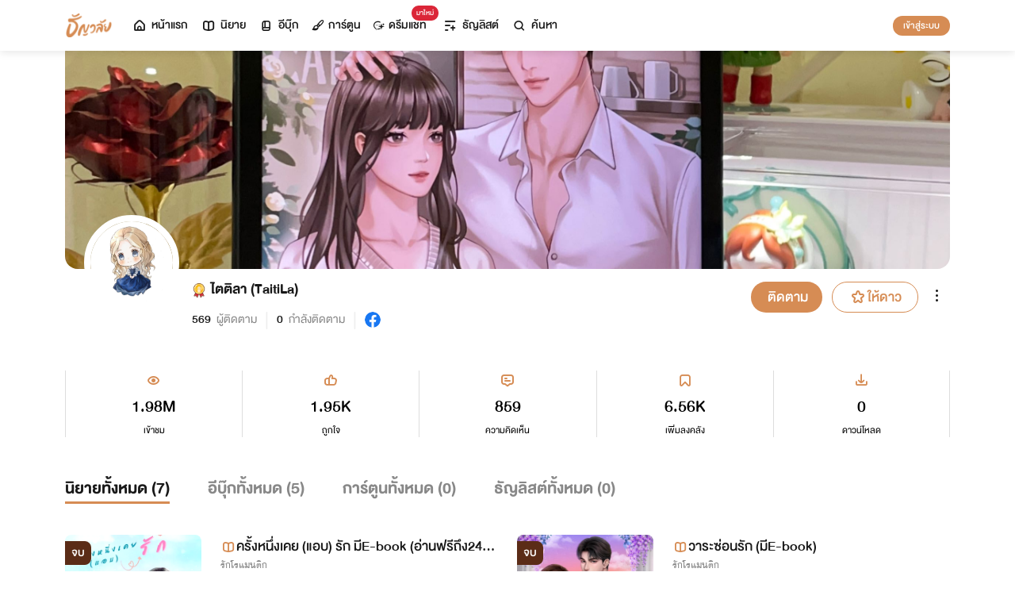

--- FILE ---
content_type: text/html; charset=utf-8
request_url: https://www.tunwalai.com/profile/11069382
body_size: 40114
content:
<!DOCTYPE html>
<html lang="en">

<head>
    <meta charset="utf-8" />
    <meta name="viewport" content="width=device-width, initial-scale=1.0" />
    <title>ธัญวลัย | นิยาย นวนิยาย นิยายออนไลน์ เขียนนิยายออนไลน์</title>
        <link rel="stylesheet" href="https://cdn.tunwalai.com/lib/bootstrap5/bootstrap.min.css" />
        <link rel="stylesheet" href="https://cdn.tunwalai.com/css/site.css?117dd003300045f3b8374a9f9b2c9252" />
        <link rel="stylesheet" href="https://cdn.tunwalai.com/css/style.css?117dd003300045f3b8374a9f9b2c9252" />
        <link rel="stylesheet" href="https://cdn.tunwalai.com/css/pageList.css" />
        <link rel="stylesheet" href="https://cdn.tunwalai.com/lib/font-awesome/css/all.min.css" />
        <link rel="stylesheet" href="https://cdn.tunwalai.com/lib/wysibb/theme/default/wbbtheme.css" />
        <link rel="stylesheet"
            href="https://cdn.tunwalai.com/fonts/tunwalai-font-style.css?0d398bd6c46c4acabc16d9dc045573d0" />
        <link rel="stylesheet" href="https://cdn.tunwalai.com/lib/jquery-datatable/datatables.min.css" />
        <link rel="stylesheet"
            href="https://cdn.tunwalai.com/lib/swiper/swiper-bundle.min.css?841a60b04e7f4e7e8c141c81458d0afd" />
        <link rel="icon" href="https://cdn.tunwalai.com/favicon.png" />
        <script src="https://cdnjs.cloudflare.com/ajax/libs/jquery/3.5.1/jquery.min.js"></script>
        <script src="//cdnjs.cloudflare.com/ajax/libs/jqueryui/1.11.2/jquery-ui.min.js"></script>
        <script src="https://cdn.tunwalai.com/lib/bootstrap5/popper.min.js"></script>
        <script src="https://cdn.tunwalai.com/lib/bootstrap5/bootstrap.min.js"></script>
        <script src="https://cdn.tunwalai.com/lib/wysibb/jquery.wysibb.min.js"></script>
        <script src="https://cdn.tunwalai.com/lib/swiper/swiper-bundle.min.js?841a60b04e7f4e7e8c141c81458d0afd"></script>
        <script src="https://cdn.tunwalai.com/js/site.js?2"></script>
        <script src="https://cdn.tunwalai.com/js/tunwalai-gtag.js?117dd003300045f3b8374a9f9b2c9252"></script>
        <script src="https://cdn.tunwalai.com/js/tunwalai-core.js?117dd003300045f3b8374a9f9b2c9252"></script>
        <script src="https://cdn.tunwalai.com/js/pinto.js"></script>
    <meta property="og:type" content="website" />
        <meta name="description"
            content="อ่านนิยายออนไลน์ได้ง่ายๆ ทุกที่ทุกเวลา มีนิยายรักหลากหลายให้เลือกสรรกว่า 500,000 เรื่อง! ทั้งโรแมนติก นิยายวาย นิยายแปลถูกลิขสิทธิ์ และอีกมากมาย #อ่านฟินอินสุด หยุดไม่อยู่!" />
        <meta property="og:description"
            content="อ่านนิยายออนไลน์ได้ง่ายๆ ทุกที่ทุกเวลา มีนิยายรักหลากหลายให้เลือกสรรกว่า 500,000 เรื่อง! ทั้งโรแมนติก นิยายวาย นิยายแปลถูกลิขสิทธิ์ และอีกมากมาย #อ่านฟินอินสุด หยุดไม่อยู่!" />
        <meta name="url" content="https://www.tunwalai.com/profile/11069382" />
        <meta property="og:url" content="https://www.tunwalai.com/profile/11069382" />
        <meta name="title"
            content="ธัญวลัย | เขียน-อ่านนิยายออนไลน์ อ่านฟินครบรส อินสุดทุกอารมณ์ มีหลายหมวดหมู่ให้เลือกอ่าน ทั้งรายตอนและอีบุ๊ก" />
        <meta property="og:title"
            content="ธัญวลัย | เขียน-อ่านนิยายออนไลน์ อ่านฟินครบรส อินสุดทุกอารมณ์ มีหลายหมวดหมู่ให้เลือกอ่าน ทั้งรายตอนและอีบุ๊ก" />
        <meta name="image" content="https://cdn-th.tunwalai.net/files/responsive/asset/logo/Logo-Tunwalai-shared.jpg" />
        <meta property="og:image" content="https://cdn-th.tunwalai.net/files/responsive/asset/logo/Logo-Tunwalai-shared.jpg" />

    <meta itemprop="is_twitter_large" content="1">
    <meta name="twitter:card" content="summary_large_image">



        <meta name="google-site-verification" content="saiOPVJ3LM1xe9TB6iDWnni-64JQ53Lb8CwrkqFSeVc" />
        <!-- Global site tag (gtag.js) - Google Analytics -->
        <script async src="https://www.googletagmanager.com/gtag/js?id=G-CP1V442T1L"></script>
        <script>
            window.dataLayer = window.dataLayer || [];
            function gtag() { dataLayer.push(arguments); }
            gtag('js', new Date());
            var googleId = 'G-CP1V442T1L';
        </script>
    <script>
        var gtagConfig = {
            'user_id': null
        };
        gtag('config', googleId, gtagConfig);
        gtag('set', { 'user_id': gtagConfig['user_id'] || null });
    </script>

    <style type="text/css">
        .ic-color-gold {
            color: #BE9255;
        }

        @media only screen and (max-width: 425px) {
            .modal-content {
                margin: 30px auto;
                width: 90%;
            }
        }

        .modal-info-title {
            font-family: 'DBHelvethaicaMonX-75Bd';
            font-size: 28px;
            text-align: center;
            color: #191919;
        }

        .modal-info-message {
            font-family: 'DBHelvethaicaMonX-65Med';
            font-size: 20px;
            color: #191919;
        }

        .position-development {
            font-size: 18px;
            font-family: 'DBHelvethaicaMonX-65Med';
            position: fixed;
            width: 100%;
            z-index: 10000;
            top: 0;
            height: 0;
        }

        .development-box {
            width: fit-content;
            background-color: #fff;
            color: #d68c54;
            margin: auto;
            padding: 0 6px;
            border-radius: 8px;
            border-top-right-radius: 0;
            border-top-left-radius: 0;
            border: 1px solid #d68c54;
            border-top-color: #fff;
        }

        #alertOpenAppModal h3 {
            margin-bottom: 6px;
        }

        #alertOpenAppModal .img-app {
            margin-bottom: 16px;
        }

        #alertOpenAppModal .modal-content {
            border-radius: 16px 16px 0 0;
        }
    </style>
<script type="text/javascript">!function(T,l,y){var S=T.location,k="script",D="instrumentationKey",C="ingestionendpoint",I="disableExceptionTracking",E="ai.device.",b="toLowerCase",w="crossOrigin",N="POST",e="appInsightsSDK",t=y.name||"appInsights";(y.name||T[e])&&(T[e]=t);var n=T[t]||function(d){var g=!1,f=!1,m={initialize:!0,queue:[],sv:"5",version:2,config:d};function v(e,t){var n={},a="Browser";return n[E+"id"]=a[b](),n[E+"type"]=a,n["ai.operation.name"]=S&&S.pathname||"_unknown_",n["ai.internal.sdkVersion"]="javascript:snippet_"+(m.sv||m.version),{time:function(){var e=new Date;function t(e){var t=""+e;return 1===t.length&&(t="0"+t),t}return e.getUTCFullYear()+"-"+t(1+e.getUTCMonth())+"-"+t(e.getUTCDate())+"T"+t(e.getUTCHours())+":"+t(e.getUTCMinutes())+":"+t(e.getUTCSeconds())+"."+((e.getUTCMilliseconds()/1e3).toFixed(3)+"").slice(2,5)+"Z"}(),iKey:e,name:"Microsoft.ApplicationInsights."+e.replace(/-/g,"")+"."+t,sampleRate:100,tags:n,data:{baseData:{ver:2}}}}var h=d.url||y.src;if(h){function a(e){var t,n,a,i,r,o,s,c,u,p,l;g=!0,m.queue=[],f||(f=!0,t=h,s=function(){var e={},t=d.connectionString;if(t)for(var n=t.split(";"),a=0;a<n.length;a++){var i=n[a].split("=");2===i.length&&(e[i[0][b]()]=i[1])}if(!e[C]){var r=e.endpointsuffix,o=r?e.location:null;e[C]="https://"+(o?o+".":"")+"dc."+(r||"services.visualstudio.com")}return e}(),c=s[D]||d[D]||"",u=s[C],p=u?u+"/v2/track":d.endpointUrl,(l=[]).push((n="SDK LOAD Failure: Failed to load Application Insights SDK script (See stack for details)",a=t,i=p,(o=(r=v(c,"Exception")).data).baseType="ExceptionData",o.baseData.exceptions=[{typeName:"SDKLoadFailed",message:n.replace(/\./g,"-"),hasFullStack:!1,stack:n+"\nSnippet failed to load ["+a+"] -- Telemetry is disabled\nHelp Link: https://go.microsoft.com/fwlink/?linkid=2128109\nHost: "+(S&&S.pathname||"_unknown_")+"\nEndpoint: "+i,parsedStack:[]}],r)),l.push(function(e,t,n,a){var i=v(c,"Message"),r=i.data;r.baseType="MessageData";var o=r.baseData;return o.message='AI (Internal): 99 message:"'+("SDK LOAD Failure: Failed to load Application Insights SDK script (See stack for details) ("+n+")").replace(/\"/g,"")+'"',o.properties={endpoint:a},i}(0,0,t,p)),function(e,t){if(JSON){var n=T.fetch;if(n&&!y.useXhr)n(t,{method:N,body:JSON.stringify(e),mode:"cors"});else if(XMLHttpRequest){var a=new XMLHttpRequest;a.open(N,t),a.setRequestHeader("Content-type","application/json"),a.send(JSON.stringify(e))}}}(l,p))}function i(e,t){f||setTimeout(function(){!t&&m.core||a()},500)}var e=function(){var n=l.createElement(k);n.src=h;var e=y[w];return!e&&""!==e||"undefined"==n[w]||(n[w]=e),n.onload=i,n.onerror=a,n.onreadystatechange=function(e,t){"loaded"!==n.readyState&&"complete"!==n.readyState||i(0,t)},n}();y.ld<0?l.getElementsByTagName("head")[0].appendChild(e):setTimeout(function(){l.getElementsByTagName(k)[0].parentNode.appendChild(e)},y.ld||0)}try{m.cookie=l.cookie}catch(p){}function t(e){for(;e.length;)!function(t){m[t]=function(){var e=arguments;g||m.queue.push(function(){m[t].apply(m,e)})}}(e.pop())}var n="track",r="TrackPage",o="TrackEvent";t([n+"Event",n+"PageView",n+"Exception",n+"Trace",n+"DependencyData",n+"Metric",n+"PageViewPerformance","start"+r,"stop"+r,"start"+o,"stop"+o,"addTelemetryInitializer","setAuthenticatedUserContext","clearAuthenticatedUserContext","flush"]),m.SeverityLevel={Verbose:0,Information:1,Warning:2,Error:3,Critical:4};var s=(d.extensionConfig||{}).ApplicationInsightsAnalytics||{};if(!0!==d[I]&&!0!==s[I]){var c="onerror";t(["_"+c]);var u=T[c];T[c]=function(e,t,n,a,i){var r=u&&u(e,t,n,a,i);return!0!==r&&m["_"+c]({message:e,url:t,lineNumber:n,columnNumber:a,error:i}),r},d.autoExceptionInstrumented=!0}return m}(y.cfg);function a(){y.onInit&&y.onInit(n)}(T[t]=n).queue&&0===n.queue.length?(n.queue.push(a),n.trackPageView({})):a()}(window,document,{
src: "https://js.monitor.azure.com/scripts/b/ai.2.min.js", // The SDK URL Source
crossOrigin: "anonymous", 
cfg: { // Application Insights Configuration
    connectionString: 'InstrumentationKey=c391b68c-05dd-4d5f-8f76-c559bed61791;IngestionEndpoint=https://southeastasia-0.in.applicationinsights.azure.com/;LiveEndpoint=https://southeastasia.livediagnostics.monitor.azure.com/;ApplicationId=21752518-cca3-4d63-bfd0-09085dff4bf3'
}});</script></head>

<body>
    <header>
        
<style>
    .nav-tabs {
        border-bottom: none;
        padding-top: 12px;
    }

        .nav-tabs .nav-link {
            font-family: "DBHelvethaicaMonX-65Med";
            font-size: 20px;
            color: #888888;
            margin: 0 1rem;
            padding: 0;
        }

            .nav-tabs .nav-link:hover {
                border-color: transparent;
            }

            .nav-tabs .nav-link:focus {
                border-color: transparent;
            }

            .nav-tabs .nav-link.active {
                border-color: transparent;
                font-family: "DBHelvethaicaMonX-65Med";
                font-size: 20px;
                color: #191919;
                border-bottom: 2px solid #d68c54;
                border-right-width: 0;
                border-left-width: 0;
                border-top-width: 0;
            }

    .navbar-light .navbar-nav .nav-link {
        color: #191919;
    }

    .inbox-not-found {
        margin-top: 90px;
        text-align: center;
    }

    .inbox-image-type {
        top: unset !important;
        right: -2px !important;
        bottom: -2px !important;
    }

    .noti-box {
        right: 0;
        left: auto !important;
        width: 500px !important;
        height: 600px !important;
        border-radius: 16px;
        overflow-y: auto;
        padding-bottom: unset;
        border: none;
        padding-top: 24px;
    }

    .noti-box-mobile {
        right: 0;
        left: auto !important;
        border-radius: 16px;
        overflow-y: auto;
        padding-bottom: unset;
    }

    .badge-inbox {
        background-color: white;
        border-radius: 50%;
        padding: 2px;
        width: 24px !important;
        height: 24px !important;
    }

    .inbox-header {
        font-size: 28px;
        font-family: "DBHelvethaicaMonX-75Bd";
    }

    .new-sub-inbox-sign {
        font-size: 4px;
        background-color: #db2638;
        color: #db2638;
        margin: auto 4px !important;
    }

    .new-inbox-sign {
        font-size: 14px;
        font-family: 'DBHelvethaicaMonX-65Med';
        background-color: #db2638;
        border-radius: 17px;
        color: #fff;
        left: 0;
        top: 4px;
        height: 17px;
        min-width: 19px;
        padding: 0 4px;
        font-weight: normal;
        line-height: normal;
    }

    .inbox-tab {
        cursor: pointer;
        padding: 12px 24px;
        border-bottom: 1px solid #eaeaea;
    }

    .inbox-unread-tab {
        background-color: #fff7f2;
    }

    .inbox-message-title {
        font-size: 20px;
        font-family: "DBHelvethaicaMonX-75Bd";
        word-break: break-word;
    }

    .navbar-toggler {
        border-color: transparent !important;
    }

        .navbar-toggler:focus,
        .navbar-toggler:active,
        .navbar-toggler-icon:focus {
            outline: none;
            box-shadow: none;
            margin: 0;
        }

    .navbar {
        height: 64px;
        z-index: 10 !important;
        box-shadow: 0 2px 10px 0 rgba(0, 0, 0, 0.05);
        font-family: "DBHelvethaicaMonX-65Med";
        font-size: 20px;
        color: #191919;
    }

        .navbar.navbar-app-bar {
            height: 46px;
            box-shadow: none;
        }

    .navbar-img-icon {
        max-height: 32px;
        max-width: 60px;
    }

    .nav-item {
        display: flex;
    }

        .nav-item .dropdown-toggle::after {
            display: none;
        }

    .nav-link {
        display: flex;
        padding-right: 0.5rem;
        padding-left: 0.5rem;
        margin: auto;
    }

    .dropdown-menu {
        box-shadow: 0 2px 10px 0 rgb(0 0 0 / 10%);
    }

    .dropdown-divider {
        border: 2px solid #eaeaea;
        margin: 0.5rem;
    }

    .navbar-menu {
        margin: auto;
        display: inline;
    }

    .menu-image {
        width: 32px;
        height: 32px;
    }

    .navbar-nav {
        flex-direction: row;
    }

    .navbar-icon {
        margin-top: auto;
        margin-bottom: auto;
        margin-right: 5px;
    }

    .dropdown-item {
        display: flex;
    }

    .menu-img {
        width: 24px;
        height: 24px;
        margin-right: 5px;
    }

    .menu-collapse-fixed-top {
        position: fixed;
        top: 0;
        left: 0;
        right: 0;
        height: 100%;
        background-color: #ffffff;
        transition: none;
        overflow-x: hidden;
        z-index: 1200;
    }

        .menu-collapse-fixed-top .content {
            display: block;
        }

    .menu-collapse-under-navbar {
        position: fixed;
        top: 64px;
        left: 0;
        right: 0;
        height: 100%;
        background-color: #ffffff;
        transition: none;
        overflow-x: hidden;
        z-index: 1200;
    }

        .menu-collapse-under-navbar .content {
            padding: unset !important;
            margin-bottom: 64px;
        }

    .show {
        width: 100%;
        transition: none;
    }

    .content-divide {
        border: 2px solid #eaeaea;
        margin: 1.5rem 0;
    }

    .accordion-item {
        border: none;
        font-size: 24px;
        color: #191919;
        font-family: "DBHelvethaicaMonX-65Med";
        margin-top: 10px;
    }

    .accordion-body {
        padding-top: 0;
        padding-bottom: 0;
    }

    .disable-list-style {
        list-style-type: none;
        padding-left: 0;
        margin-bottom: 0;
    }

    .accordion-button {
        padding: 0;
        color: #191919 !important;
        background-color: #ffffff !important;
        box-shadow: none;
        font-size: 24px;
    }

        .accordion-button::after {
            font-family: "tunwalaifont";
            background-image: none;
            content: "\e962";
            height: unset;
        }

        .accordion-button:not(.collapsed) {
            box-shadow: none;
        }

            .accordion-button:not(.collapsed)::after {
                font-family: "tunwalaifont";
                background-image: none;
                content: "\e99d";
                transform: none;
                box-shadow: none;
            }

        .accordion-button:focus {
            box-shadow: none;
        }

        .accordion-button.no-sub::after {
            display: none;
        }

    .menu-profile {
        font-size: 24px;
        font-family: "DBHelvethaicaMonX-65Med";
    }

    .pull-alignment-middle {
        margin-top: auto;
        margin-bottom: auto;
        margin-right: 10px;
    }

    .pull-alignment-right {
        margin: auto;
        margin-right: 0;
    }

    .user-display-name {
        font-size: 24px;
        font-family: "DBHelvethaicaMonX-75Bd";
    }

    .user-email {
        font-size: 20px;
        font-family: "DBHelvethaicaMonX-55";
        color: #888;
    }

    .inbox-message-date {
        font-family: 'MNPaethai-Med';
        font-size: 16px;
        color: #888;
    }

    .tag-new-inbox {
        font-family: "DBHelvethaicaMonX-65Med";
        padding: 0 8px;
    }

    .mobile-menu {
        line-height: 1;
        padding-top: 24px;
    }

    #forWriterDropdown:focus {
        outline: none;
    }

    .ps-12 {
        padding-left: 12px;
    }

    #btn-close-navbar {
        padding-right: 0 !important;
        padding-bottom: 0 !important;
    }

    #btn-close-navbar i {
        top: 1px;
        position: relative;
    }

    /*equal lg*/
    @media (max-width: 991px) {
        .navbar {
            padding: 0;
        }
    }
</style>


<div class="fixed-top">
    <nav class="navbar navbar-app-bar bg-white d-none" id="nav-bar-top">
        <div class="container">
            <div class="row g-0 w-100">
                <div class="col-auto align-self-center">
                    <img src="https://cdn-th.tunwalai.net/files/responsive/asset/tanya/app-icon.png" alt="Tunwalai">
                </div>
                <div class="col ps-12">
                    <h2 class="mb-0 f-size-sm lh-1">Tunwalai ธัญวลัย</h2>
                    <p class="mb-0 font-14 lh-1">เพื่อประสบการณ์ที่ดีกว่าบนมือถือ</p>
                </div>
                <div class="col-auto">
                    <button class="btn btn-tunwalai-outline btn-sm" id="open-app" onclick="OpenAppOrStore()">เปิดแอป</button>
                    <button type="button" id="btn-close-navbar" class="btn btn-sm bg-white" onclick="closeAppTopBar()">
                        <i class="icon-tunwalai-line-cross"></i>
                    </button>
                </div>
            </div>
        </div>
    </nav>
    <nav class="navbar navbar-expand-lg navbar-light bg-light">
        <div class="container">
            <div class="navbar-left">
                <div class="navbar-menu">
                    <a class="navbar-brand" href="/">
                        <img class="navbar-img-icon" src="https://cdn-th.tunwalai.net/files/responsive/asset/logo/Logo - Tunwalai - Tunwalai.png" alt="tunwalai_logo" />
                    </a>
                </div>
            </div>
            <div class="d-flex d-lg-none">
                <ul class="navbar-nav me-auto mb-lg-0">
                        <li class="nav-item" style="padding: .25rem;">
                            <a class="nav-link" style="font-size: 24px;" href="/Search/Story">
                                <i class="navbar-icon icon-tunwalai-line-magnifying"></i>
                            </a>
                        </li>
                        <li class="nav-item" style="padding: .25rem;">
                            <button class="btn btn-tunwalai btn-sm login-button">เข้าสู่ระบบ</button>
                        </li>
                </ul>
            </div>
            <div class="navbar-collapse">
                <ul class="navbar-nav navbar-main-nav me-auto mb-2 mb-lg-0">
                    <li class="nav-item ">
                        <a class="nav-link" href="/" title="หน้าแรก">
                            <i class="navbar-icon icon-tunwalai-line-home"></i> หน้าแรก
                        </a>
                    </li>
                    <li class="nav-item ">
                        <a class="nav-link" href="/Story" title="นิยาย">
                            <i class="navbar-icon icon-tunwalai-line-novel"></i> นิยาย
                        </a>
                    </li>
                    <li class="nav-item ">
                        <a class="nav-link" href="/Ebook" title="อีบุ๊ก">
                            <i class="navbar-icon icon-tunwalai-line-ebook"></i> อีบุ๊ก
                        </a>
                    </li>
                    <li class="nav-item ">
                        <a class="nav-link" href="/Comic" title="การ์ตูน">
                            <i class="navbar-icon icon-tunwalai-line-comic font-14"></i> การ์ตูน
                        </a>
                    </li>
                    <li class="nav-item position-relative">
                        <a class="nav-link" href="https://character.tunwalai.com" title="ดรีมแชท">
                            <span class="badge new-inbox-sign position-absolute" style="left: 88%; top: -2px; transform: translateX(-50%); font-size: 12px; padding: 2px 6px; height: auto; min-width: auto;">มาใหม่</span>
                            <i class="navbar-icon icon-tunwalai-dream-chat font-14"></i> ดรีมแชท
                        </a>
                    </li>
                    <li class="nav-item ">
                        <a class="nav-link" href="/tunlists" title="ธัญลิสต์">
                            <i class="navbar-icon icon-tunwalai-line-tunlist ms-1"></i> ธัญลิสต์
                        </a>
                    </li>
                    <li class="nav-item">
                        <a class="nav-link" href="/Search/Story"><i class="navbar-icon icon-tunwalai-line-magnifying"></i> ค้นหา</a>
                    </li>
                </ul>
                
               
                <div class="d-flex d-none d-lg-block">
                    <ul class="navbar-nav me-auto mb-2 mb-lg-0">
                            <li class="nav-item">
                                <button class="btn btn-tunwalai btn-sm login-button">เข้าสู่ระบบ</button>
                            </li>
                    </ul>
                </div>
            </div>
        </div>
    
    </nav>
    <div class="swiper-container bg-white" id="scroll-nav">
        <ul class="swiper-wrapper p-0">
            <li class="swiper-slide ">
                <a class="nav-link" href="/" title="หน้าแรก">
                    <i class="navbar-icon icon-tunwalai-line-home"></i> หน้าแรก
                </a>
            </li>
            <li class="swiper-slide ">
                <a class="nav-link" href="/Story" title="นิยาย">
                    <i class="navbar-icon icon-tunwalai-line-novel"></i> นิยาย
                </a>
            </li>
            <li class="swiper-slide ">
                <a class="nav-link" href="/Ebook" title="อีบุ๊ก">
                    <i class="navbar-icon icon-tunwalai-line-ebook"></i> อีบุ๊ก
                </a>
            </li>
            <li class="swiper-slide ">
                <a class="nav-link" href="/Comic" title="การ์ตูน">
                    <i class="navbar-icon icon-tunwalai-line-comic font-14"></i> การ์ตูน
                </a>
            </li>
            <li class="swiper-slide position-relative">
                <a class="nav-link" href="https://character.tunwalai.com" title="ดรีมแชท">
                    <span class="badge new-inbox-sign position-absolute" style="left: 88%; top: 0px; transform: translateX(-50%); font-size: 10px; padding: 1px 4px; height: auto; min-width: auto;">มาใหม่</span>
                    <i class="navbar-icon icon-tunwalai-dream-chat font-14"></i> ดรีมแชท
                </a>
            </li>
            <li class="swiper-slide ">
                <a class="nav-link" href="/tunlists" title="ธัญลิสต์">
                    <i class="navbar-icon icon-tunwalai-line-tunlist ms-1"></i> ธัญลิสต์
                </a>
            </li>
            <li class="swiper-slide search-nav">
                <a class="nav-link m-0" href="/Search/Story">
                    <i class="navbar-icon icon-tunwalai-line-magnifying"></i> ค้นหา
                </a>
            </li>
        </ul>
    </div>
    
</div>
<div class="modal fade" id="confirmActivateModal" data-keyboard="false" data-backdrop="static">
    <div class="modal-dialog">
        <div class="modal-content">
            <div class="modal-body">
                <div class="float-end position-relative">
                    <button type="button" class="btn-close" data-bs-dismiss="modal" aria-label="Close"></button>
                </div>
                <div class="modal-info-title w-100" id="modalTitle">ปลดล็อกแอปธัญวลัย (แอนดรอยด์)</div>
                <div class="modal-info-message text-center mt-3 px-3">
                   เนื่องจากเหตุผลทางเทคนิคบางประการ ทำให้ผู้ใช้งานแอปธัญวลัยบนแอนดรอยด์ต้องทำการยืนยันเพื่อปลดล็อกระบบทั้งหมดของแอปก่อน จึงจะสามารถใช้งานแอปได้เหมือนเดิม
                    <br />หากท่านอยากให้แอปกลับมาเป็นเหมือนเดิม กรุณากด "ยืนยัน"
                </div>
                <div class="pt-16 d-flex">
                    <button type="button" class="btn btn-tunwalai-outline w-100 mr-16" data-bs-dismiss="modal">ยกเลิก</button>
                    <button type="button" id="btnAcivate" class="btn btn-tunwalai w-100 ">ยืนยัน</button>
                </div>
            </div>
        </div>
    </div>
</div>
<div class="modal fade" id="ActivatedModal" data-keyboard="false" data-backdrop="static">
    <div class="modal-dialog">
        <div class="modal-content">
            <div class="modal-body">
                <div class="float-end position-relative">
                    <button type="button" class="btn-close" data-bs-dismiss="modal" aria-label="Close"></button>
                </div>
                <div class="modal-info-message text-center mt-3">
                   คุณได้กดยืนยันเพื่อปลดล็อกแอปธัญวลัย (แอนดรอยด์) แล้ว สามารถใช้แอปแบบปกติได้เลยนะคะ :)
                </div>
                <div class="pt-16 d-flex">
                    <button type="button" id="btnOpenApp" class="btn btn-tunwalai w-100 ">เปิดแอปธัญวลัย</button>
                </div>
            </div>
        </div>
    </div>
</div>

<input type="hidden" id="messagePageCursor" value="" />
<input type="hidden" id="announcePageCursor" value="" />
<input type="hidden" id="totalNewCount" value="0" />
<input type="hidden" id="messageNewBadgeCount" value="0" />
<input type="hidden" id="announceNewBadgeCount" value="0" />

<script type="text/javascript">
    $(document).ready(function () {
        var isInboxMessageFirstLoad = true;
        var isInboxAnnouncementFirstLoad = true;
        var isUserBalanceFirstLoad = true;
        $("#inboxDropdown").click(function () {
            $("#inboxMessageTab").click();
        });

        $("#inboxDropdownMobile").click(function () {
            $("#inboxMessageMoblieTab").click();
        });

        $("#inboxMessageTab").click(function () {
            RemoveBadgeNew(false);
            if (isInboxMessageFirstLoad) {
                isInboxMessageFirstLoad = false;
                LoadMoreMsgInboxItems(true);
            }
        });

        $("#inboxMessageMoblieTab").click(function () {
            RemoveBadgeNew(false);
            if (isInboxMessageFirstLoad) {
                isInboxMessageFirstLoad = false;
                LoadMoreMsgInboxItems(true);
            }
        });

        $("#inboxAnnouncementTab").click(function () {
            RemoveBadgeNew(true);
            if (isInboxAnnouncementFirstLoad) {
                isInboxAnnouncementFirstLoad = false;
                LoadMoreAnnounceInboxItems(true);
            }
        });

        $("#inboxAnnouncementMobileTab").click(function () {
            RemoveBadgeNew(true);
            if (isInboxAnnouncementFirstLoad) {
                isInboxAnnouncementFirstLoad = false;
                LoadMoreAnnounceInboxItems(true);
            }
        });

        $(".profile-navbar").click(function () {
            if (isUserBalanceFirstLoad) {
                isUserBalanceFirstLoad = false;
                LoadUserBalanceData();
            }
        });

        $('#messageLoadMoreBtn').click(function () {
            $(this).hide();
            LoadMoreMsgInboxItems(false);
        });

        $('#messageLoadMoreBtnMobile').click(function () {
            $(this).hide();
            LoadMoreMsgInboxItems(false);
        });

        $('#announceLoadMoreBtn').click(function () {
            $(this).hide();
            LoadMoreAnnounceInboxItems(false);
        });

        $('#announceLoadMoreBtnMobile').click(function () {
            $(this).hide();
            LoadMoreAnnounceInboxItems(false);
        });

         $("#unlock-android").click(function () {
            if(!isUnlockAndroid)
            {
                CheckActivateUser();
            }
            else
            {
                ShowActivatedModal();
            }
        });

        $("#mobile-unlock-android").click(function () {
            $("#xsToggleMenuProfile").click();
            if(!isUnlockAndroid)
            {
                CheckActivateUser();
            }
            else
            {
                ShowActivatedModal();
            }
        });

        $("#btnAcivate").click(function () {
            ActivateUser();
        });

        $("#btnOpenApp").click(function () {
            goToStore();
        });

        var swiperNavbar = new Swiper("#scroll-nav", {
            slidesPerView: "auto",
            freeMode: {
                enabled: true,
                //sticky: true
            },
            spaceBetween: 6,
            mousewheel: true
        });

    });

    function RemoveBadgeNew(isFromAnnouncementTab) {
        var isMessageBadgeHide = $(".inboxMessageNewBadge").hasClass("d-none");
        var isAnnouncementBadgeHide = $(".inboxAnnouncementNewBadge").hasClass("d-none");
        if (isFromAnnouncementTab) {
            if (!isAnnouncementBadgeHide) {
                $(".inboxAnnouncementNewBadge").addClass("d-none");
            }

            if (isMessageBadgeHide) {
                $(".inboxNewBadge").addClass("d-none");
            }
            else {
                UpdateInboxNewCount($("#announceNewBadgeCount").val());
            }
        }
        else {
            if (!isMessageBadgeHide) {
                $(".inboxMessageNewBadge").addClass("d-none");
            }

            if (isAnnouncementBadgeHide) {
                $(".inboxNewBadge").addClass("d-none");
            }
            else {
                UpdateInboxNewCount($("#messageNewBadgeCount").val());
            }
        }
    }

    function UpdateInboxNewCount(decrease) {
        var total = $("#totalNewCount").val();
        total -= decrease;
        var totalText = total > 99 ? "99+" : total;
        $(".new-inbox-sign").html(totalText);
    }

    function LoadMoreMsgInboxItems(isFirstLoad) {
        $.ajax({
            url: '/MemberInbox/LoadMoreMsgInbox',
            type: "POST",
            data: {
                cursor: $('#messagePageCursor').val(),
            },
            success: function (data) {
                if (data.isSuccess) {
                    if (data.totalItemCount > 0) {
                        $('#messagePageCursor').val(data.nextPage);
                        $('#inboxMessageData').append(data.items);
                        $('#inboxMessageDataMobile').append(data.items);
                        $('#messageLoadMoreBtn').show();
                        $('#messageLoadMoreBtnMobile').show();
                    }
                    else {
                        if (isFirstLoad) {
                            $(".inbox-message-not-found").show();
                        }
                    }

                    //add click event handle
                    $('.msg-type').on("click", function () {
                        var url = $(this).attr('data-markReadUrl');
                        var webLink = $(this).attr('data-webLink');
                        var unreadMsg = $(this).hasClass("inbox-unread-tab")
                        if (unreadMsg) {
                            $(this).removeClass('inbox-unread-tab');
                            $.ajax({
                                url: url,
                                type: "GET",
                                success: function (data) {
                                }
                            });
                        }

                        if (webLink !== '') {
                            window.location = webLink;
                        }
                    });

                    if (isFirstLoad) {
                        var badgeCount = $("#messageNewBadgeCount").val();
                        var msgItem = "#inboxMessageData > .msg-type";
                        var msgItemMobile = "#inboxMessageDataMobile > .msg-type";
                        ApplyNewBadge(badgeCount, msgItem);
                        ApplyNewBadge(badgeCount, msgItemMobile);
                        ResetCount('/MemberInbox/ResetMsgCount');
                    }
                }
            },
            error: function (err) {
                if (isFirstLoad) {
                    $(".inbox-message-not-found").show();
                }
            }
        });
    }

    function LoadUserBalanceData() {
        $.ajax({
            url: '/Home/LoadUserBalanceData',
            type: "GET",
            success: function (response) {
                $('.user-coin-text').text(response.coinBalance);
                $('.user-ticket-text').text(response.ticketBalance);
                $('.user-key-text').text(response.keyBalance);
                $('.user-vip-text').text(response.vipText);
            },
            error: function (err) {
                $('.user-coin-text').text(0);
                $('.user-ticket-text').text(0);
                $('.user-key-text').text(0);
                $('.user-vip-text').text("ไม่มีสิทธิ์ VIP");
            }
        });
    }

    function LoadMoreAnnounceInboxItems(isFirstLoad) {
        $.ajax({
            url: '/MemberInbox/LoadMoreAnnounceInbox',
            type: "POST",
            data: {
                cursor: $("#announcePageCursor").val(),
            },
            success: function (data) {
                if (data.isSuccess) {
                    if (data.totalItemCount > 0) {
                        $('#announcePageCursor').val(data.nextPage);
                        $('#inboxAnnouncementData').append(data.items);
                        $('#inboxAnnouncementDataMobile').append(data.items);
                        $('#announceLoadMoreBtn').show();
                        $('#announceLoadMoreBtnMobile').show();
                    }
                    else {
                        if (isFirstLoad) {
                            $(".inbox-announcement-not-found").show();
                        }
                    }

                    //add click event handle
                    $('.announce-type').on("click", function () {
                        var url = $(this).attr('data-markReadUrl');
                        var webLink = $(this).attr('data-webLink');
                        var unreadAnnounce = $(this).hasClass("inbox-unread-tab")
                        if (unreadAnnounce) {
                            $(this).removeClass('inbox-unread-tab');
                            $.ajax({
                                url: url,
                                type: "GET",
                                success: function () {
                                }
                            });
                        }

                        if (webLink !== '') {
                            window.location = webLink;
                        }
                    });

                    if (isFirstLoad) {
                        var badgeCount = $("#announceNewBadgeCount").val();
                        var announceItem = "#inboxAnnouncementData > .announce-type";
                        var announceItemMobile = "#inboxAnnouncementDataMobile > .announce-type";
                        ApplyNewBadge(badgeCount, announceItem);
                        ApplyNewBadge(badgeCount, announceItemMobile);
                        ResetCount('/MemberInbox/ResetAnnounceCount');
                    }
                }
            },
            error: function (err) {
                if (isFirstLoad) {
                    $(".inbox-announcement-not-found").show();
                }
            }
        });
    }

    function ApplyNewBadge(badgeCount, itemPosition) {
        var item = $(itemPosition);
        for (var i = 0; i < badgeCount; i++) {
            $(item[i]).find(".tag-new-inbox").show();
        }
    }

    function ResetCount(resetUrl) {
        $.ajax({
            url: resetUrl,
            type: "POST",
            success: function (data) {
            }
        });
    }

</script>

    </header>
    <div id="main-body">
        <div class="position-fixed top-1 w-100" style="z-index: 100000;">
            <div id="successToast" class="toast toast-success m-auto show" style="display: none;" role="alert"
                aria-live="assertive" aria-atomic="true">
                <div class="toast-body">
                    <div class="toast-icon-correct"><i class="icon-tunwalai-line-check"></i></div>
                    <span class="toastSuccessTitleMessage" id="toastSuccessTitleMessage">สำเร็จ </span>
                    <span class="toastSuccessMessage" id="toastSuccessMessage"></span>
                </div>
            </div>
        </div>
        <div class="position-fixed top-1 w-100" style="z-index: 100000;">
            <div id="errorToast" class="toast toast-error m-auto show" style="display: none;" role="alert"
                aria-live="assertive" aria-atomic="true">
                <div class="toast-body">
                    <div class="toast-icon-error"><i class="icon-tunwalai-line-cross"></i></div>
                    <span class="toastErrorTitleMessage" id="toastErrorTitleMessage">ไม่สำเร็จ </span>
                    <span class="toastErrorMessage" id="toastErrorMessage"></span>
                </div>
            </div>
        </div>
        
<style>
    .profile-cover {
        border-radius: 0 0 16px 16px;
        max-height: 275px;
        overflow: hidden;
        background-repeat: no-repeat;
        background-position: center;
        background-size: cover;
    }

    .profile-img {
        width: 120px;
        height: 120px;
        margin-top: -68px;
        border: solid 8px #fff;
    }

    .text-grey {
        color: #888;
    }

    .font-20 {
        font-size: 20px;
    }

    .font-med65 {
        font-family: 'DBHelvethaicaMonX-65Med';
    }

    .font-55 {
        font-family: 'DBHelvethaicaMonX-55';
    }

    .total_sub p::after {
        content: "|";
        height: auto;
        width: auto;
        color: #eeeeee;
        padding: 0px 10px;
        font-size: 2rem;
        font-weight: lighter;
    }

    .list-inline {
        padding-left: 0;
        list-style: none;
    }

    .list-inline-item {
        display: inline-block;
    }

        .list-inline-item:not(:last-child) {
            margin-right: 0.5rem;
        }

    #ddlHeadMenu {
        position: relative;
        top: 6px;
    }

        #ddlHeadMenu:focus-visible {
            outline: unset;
        }

        #ddlHeadMenu:focus {
            outline: none;
        }

    .dropdown-toggle::after {
        border: none;
    }

    .dropdown-menu {
        width: 117px;
    }

    .dropdown-menu--top-bar {
        min-width: 159px;
        border-radius: 8px;
        box-shadow: 0 2px 10px 0 rgba(0, 0, 0, 0.1);
        border: none;
        padding: 12px 0;
    }

    .dropdown-menu.dropdown-menu--top-bar.show {
        transform: none !important;
        right: 0 !important;
        left: auto !important;
        top: 35px !important;
    }

    .dropdown-menu--top-bar li a {
        padding: 5px 16px;
        display: flex;
        align-items: center;
        font-size: 20px;
        font-family: 'DBHelvethaicaMonX-65Med';
        white-space: nowrap;
    }

        .dropdown-menu--top-bar li a i {
            margin-right: 11px;
            font-size: 24px;
        }

        .dropdown-menu--top-bar li a:hover {
            color: #191919 !important;
            background: #fff7f2;
        }

    .donate-writer {
        text-align: center;
        margin-top: 16px;
    }

    .donate-box {
        width: 202px;
        height: 48px;
        padding: 8px 25px 20px 27px;
        margin: 16px 10px 6px 0;
        border-radius: 8px;
        border: solid 1px #ddd;
        background-color: #fff;
        text-align: center;
        cursor: pointer;
    }

    .donate-radio > input[type=radio]:checked + label {
        border: solid 1px #d68c54;
        background-color: #fff7f2;
    }

    .comment-row {
        border-bottom: solid 1px #eaeaea;
        min-height: 100px;
    }

    #fanboardList .comment-row {
        border-bottom: none;
        border-top: solid 1px #eaeaea;
        padding-top: 16px;
        padding-bottom: 8px;
    }

    #fanboardList tr:first-child .comment-row {
        border-top: none;
    }

    .comment-commenter {
        font-family: DBHelvethaicaMonX-65Med;
        font-size: 20px;
    }

    .comment-message {
        font-family: MNPaethai;
        font-size: 20px;
    }

        .comment-message img {
            height: 75px;
        }

    .comment-chapter {
        font-family: MNPaethai-Med;
        font-size: 16px;
        color: #888;
    }

    .comment-reply-button {
        margin-top: 50px;
        font-family: DBHelvethaicaMonX-65Med;
        font-size: 20px;
        color: #d68c54;
        cursor: pointer;
    }

    .comment.table thead {
        display: none !important;
    }

    table.dataTable {
        border-bottom: none !important;
    }

        table.dataTable thead th {
            border-bottom: none !important;
        }

    .wbb-toolbar {
        font-size: 20px;
        line-height: 1.4;
    }

    .table-no-data {
        height: 88px;
        border-radius: 8px;
        background-color: #fafafa;
        margin-top: 48px;
    }

    .table-no-data-text {
        font-family: DBHelvethaicaMonX-65Med;
        font-size: 20px;
        color: #888;
    }

    .del-comment {
        cursor: pointer;
        border: none;
        background: transparent;
    }

    .story-tab-detail {
        font-size: 24px;
    }

    .story-segment img {
        max-width: 90%;
        height: auto !important;
    }

    .story-segment.collapse {
        max-height: 98px;
        position: relative;
        display: block;
        overflow: hidden;
    }

        .story-segment.collapse::after {
            position: absolute;
            left: 0;
            bottom: -65px;
            width: 100%;
            height: 80px;
            content: "";
            background: linear-gradient(to bottom, #ffffff4f 0%,#ffffffd6 50%);
        }

        .story-segment.collapse p {
            line-height: 1.2;
            font-family: 'MNPaethai';
        }

        .story-segment.collapse.show {
            max-height: none;
            height: auto;
        }

            .story-segment.collapse.show::after {
                display: none;
            }

    .collapse-story {
        font-size: 20px !important;
        font-family: 'DBHelvethaicaMonX-65Med';
    }

    .story-stats-icon {
        color: #d68c54;
    }

    .main-content {
        padding: 0;
    }

    .library-header {
        line-height: 1;
        margin-bottom: 26px;
        font-family: 'DBHelvethaicaMonX-65Med';
        font-size: 20px;
        padding: 32px 0 5px 0;
        z-index: 1001;
    }

    .sub-header {
        font-size: 28px;
        font-family: 'DBHelvethaicaMonX-75Bd';
    }

    #searchData h2,
    #searchTunlistData h2 {
        font-family: 'DBHelvethaicaMonX-65Med';
        font-size: 20px;
        margin-top: -10px;
    }

    .sub-header.active {
        color: #191919;
        border-bottom: 3px solid #d68c54;
    }

    .sub-header > a {
        color: #888;
    }

    .sub-header {
        font-size: 28px;
    }

        .sub-header.active a {
            color: #191919;
        }

    .stats-text,
    .comment-amout a {
        color: #d68c54 !important;
    }

    .page-topic {
        font-size: 32px;
        font-family: "DBHelvethaicaMonX-75Bd";
    }

        .page-topic a {
            color: #888;
        }

    .blog-comment-content {
        margin-bottom: 48px;
    }

    .small-column-auto {
        padding: 1px 0 1px 24px;
        margin-bottom: 10px;
    }

    .stats-group .col:nth-child(odd) {
        border-right: solid 1px #ddd;
    }

    .stats-group i {
        margin-right: 12px;
    }

    .dropdown-menu-text {
        font-family: DBHelvethaicaMonX-65Med;
        font-size: 20px;
        color: #191919;
    }

    /*Fan board*/
    #fanboard-message,
    .wysibb {
        border-radius: 8px;
    }

    #fanboard-message {
        padding: 4px 16px;
        font-size: 20px;
        font-family: 'MNPaethai';
    }

    /*sound switch btn*/
    .switch {
        position: relative;
        display: inline-block;
        width: 44px;
        height: 24px;
    }

        .switch input {
            opacity: 0;
            width: 0;
            height: 0;
        }

    .slider {
        position: absolute;
        cursor: pointer;
        top: 0;
        left: 0;
        right: 0;
        bottom: 0;
        background-color: #ccc;
        -webkit-transition: .4s;
        transition: .4s;
    }

        .slider:before {
            position: absolute;
            content: "";
            height: 20px;
            width: 20px;
            left: 2px;
            bottom: 2px;
            background-color: white;
            -webkit-transition: .4s;
            transition: .4s;
        }

    input:checked + .slider {
        background-color: #06c7a0;
    }

    input:focus + .slider {
        box-shadow: 0 0 1px #2196F3;
    }

    input:checked + .slider:before {
        -webkit-transform: translateX(20px);
        -ms-transform: translateX(20px);
        transform: translateX(20px);
    }

    .slider.round {
        border-radius: 34px;
    }

        .slider.round:before {
            border-radius: 50%;
        }
    .fanboard-nav {
        min-width: 139px;
        max-width: 139px;
    }
        .fanboard-nav.show,
        .comment-nav.show,
        .review-nav,
        .storefront-nave.show {
            right: 0 !important;
            left: auto !important;
            transform: none !IMPORTANT;
            top: 35px !important;
        }
        .review-nav {
            right: 8px !important;
        }
    #fanboardMenu,
    #commentMenu {
        height: 24px;
    }

    #commentMenu {
        position: relative;
        top: 6px;
    }
        #fanboardMenu.show {
            width: auto !important; 
        }

    .comment-nav,
    .review-nav {
        min-width: 63px;
        max-width: 63px;
    }

    .storefront-nav {
        min-width: 112px;
        max-width: 112px;
    }

    #comment-message-validate i {
        top: 3px;
    }

    .icon-cart-cross {
        width: 25px;
        height: 24px;
        display: block;
        background-repeat:no-repeat;
        background-image: url("data:image/svg+xml,%3Csvg width='25' height='24' viewBox='0 0 25 24' fill='none' xmlns='http://www.w3.org/2000/svg'%3E%3Cpath d='M8.95414 20.1349C9.70304 20.1349 10.3101 19.5277 10.3101 18.7789C10.3101 18.03 9.70304 17.4229 8.95414 17.4229C8.20525 17.4229 7.59814 18.03 7.59814 18.7789C7.59814 19.5277 8.20525 20.1349 8.95414 20.1349Z' fill='white'/%3E%3Cpath d='M15.2803 20.1349C16.0292 20.1349 16.6363 19.5277 16.6363 18.7789C16.6363 18.03 16.0292 17.4229 15.2803 17.4229C14.5314 17.4229 13.9243 18.03 13.9243 18.7789C13.9243 19.5277 14.5314 20.1349 15.2803 20.1349Z' fill='white'/%3E%3Cpath d='M19.5693 7.91395C19.097 7.46278 18.4653 7.21687 17.8123 7.22995H7.9123L7.7383 5.84295C7.67406 5.29795 7.41182 4.79555 7.00142 4.43125C6.59102 4.06694 6.06107 3.86612 5.5123 3.86695H5.1213C4.8537 3.86695 4.59706 3.97325 4.40783 4.16248C4.21861 4.3517 4.1123 4.60834 4.1123 4.87595V4.87595C4.1123 5.14355 4.21861 5.40019 4.40783 5.58942C4.59706 5.77864 4.8537 5.88495 5.1213 5.88495H5.5123C5.56698 5.88564 5.6195 5.90639 5.65987 5.94326C5.70025 5.98014 5.72567 6.03056 5.7313 6.08495L6.7403 13.9939C6.80403 14.5385 7.06554 15.0407 7.47517 15.4052C7.8848 15.7697 8.41401 15.971 8.9623 15.9709H15.7693C16.5789 15.9702 17.3659 15.704 18.0097 15.213C18.6535 14.7221 19.1184 14.0335 19.3333 13.2529L20.1713 10.2059C20.2831 9.80437 20.2859 9.38025 20.1794 8.97723C20.0729 8.57421 19.8609 8.20685 19.5653 7.91295L19.5693 7.91395ZM17.3943 12.7189C17.2957 13.0734 17.084 13.3859 16.7914 13.6089C16.4987 13.8318 16.1412 13.953 15.7733 13.9539H8.9663C8.9115 13.9537 8.85874 13.9331 8.81827 13.8961C8.7778 13.8592 8.75251 13.8085 8.7473 13.7539L8.1723 9.24695H17.9123C17.9643 9.24648 18.0156 9.25808 18.0624 9.28083C18.1091 9.30357 18.1499 9.33685 18.1816 9.37804C18.2133 9.41923 18.235 9.46721 18.245 9.51821C18.255 9.56921 18.2531 9.62183 18.2393 9.67195L17.3943 12.7189Z' fill='white'/%3E%3Cpath d='M5.11531 17.6569L17.8432 4.92899C18.0308 4.74145 18.2851 4.63609 18.5503 4.63609C18.8156 4.63609 19.0699 4.74145 19.2574 4.92899C19.445 5.11652 19.5503 5.37087 19.5503 5.63609C19.5503 5.90131 19.445 6.15566 19.2574 6.3432L6.52952 19.0711C6.34199 19.2587 6.08763 19.364 5.82242 19.364C5.5572 19.364 5.30285 19.2587 5.11531 19.0711C4.92777 18.8836 4.82242 18.6292 4.82242 18.364C4.82242 18.0988 4.92777 17.8444 5.11531 17.6569V17.6569Z' fill='white'/%3E%3C/svg%3E%0A");
    }

    .hide-post .img-circle,
    .hide-post .comment-commenter,
    .hide-post .comment-message,
    .hide-post .comment-amout {
        opacity: 0.5;
    }

    .hide-post .comment-message {
        font-style: italic;
    }

    table.dataTable#fanboardList tbody td {
        padding-top: 0;
        padding-bottom: 0;
    }

    [contenteditable=true]:empty:not(:focus):before {
        content: "แสดงความคิดเห็นเลย...";
        color: #888;
    }

    .small-column-auto p {
        color: #000;
    }

    .pointer {
        cursor: pointer;
    }

    #statsModal hr {
        opacity: 1;
        background-color: #EAEAEA;
        margin: 1.5rem 0;
    }

    .item-content .badge-md img.badge-icon {
        height: 24px !important;
        width: 24px !important;
    }

    

    @media (min-width: 1400px) {
        .main-content .container.container-inner,
        .blog-comment-content .container {
            max-width: 980px;
            margin: 0 auto;
        }
    }

    @media (min-width: 768px) {
        .md-position-absolute {
            position: absolute !important;
        }

        .blog-comment-content {
            margin-bottom: 68px;
        }

        .stats-group .col:nth-child(odd) {
            border-right: none;
        }

        .stats-group .col {
            border-left: solid 1px #ddd;
        }

            .container-visitor .stats-group .col:nth-child(4),
            .container-owner .stats-group .col:nth-child(7) {
                border-right: solid 1px #ddd !important;
            }

        .stats-group .small-column-auto {
            flex-direction: column;
        }

        .small-column-auto {
            padding: 1px 0;
            margin-bottom: 0;
        }

        .row-cols-md-8>* {
            flex: 0 0 auto;
            width: 12.4%;
        }

        .stats-group i {
            margin-right: 0;
            margin-bottom: 7px;
        }

        .stats-group p {
            font-size: 28px;
            margin-bottom: 7px !important;
        }

            .stats-group p.story-stats-text {
                font-size: 16px;
                font-family: "DBHelvethaicaMonX-55";
                margin: 0 !important;
            }

        .container-visitor .stats-group .col:first-child {
            order: 0;
        }

        .container-visitor .stats-group .col:nth-child(3) {
            order: 1;
        }

        .container-visitor .stats-group .col:last-child {
            order: 2;
        }

        .container-visitor .stats-group .col:nth-child(2) {
            order: 3;
        }

        .container-visitor .stats-group .col:nth-child(4) {
            order: 4;
        }

        .container-owner .stats-group .col:nth-child(5) {
            order: 7;
        }

        .container-owner .stat-group .col:nth-child(6) {
            order: 5;
        }

        .container-owner .stats-group .col:nth-child(7) {
            order: 8;
        }

        .container-owner .stats-group .col:nth-child(8) {
            order: 6;
        }
    }

    @media (max-width: 767px) {
        .btn-star {
            width: 37px;
            height: 37px;
            padding: 0 !important;
            justify-content: center;
        }
        .page-topic,
        .page-topic a {
            font-size: 28px;
        }

        .container-owner .stats-group .col:nth-child(6) {
            order: 2;
        }

        .container-owner .stats-group .col:nth-child(2) {
            order: 3;
            border-right: solid 1px #ddd;
        }

        .container-owner .stats-group .col:nth-child(8) {
            order: 4;
        }

        .container-owner .stats-group .col:nth-child(3) {
            order: 5;
        }

        .container-owner .stats-group .col:nth-child(4) {
            order: 7;
        }

        .container-owner .stats-group .col:nth-child(5) {
            order: 6;
            border-right: none;
        }

        .container-owner .stats-group .col:nth-child(7) {
            order: 8;
            border-right: none;
        }

        .section-title {
            font-size: 28px;
        }
    }

    @media (max-width: 579px) {
        .page-topic a {
            font-size: 20px;
        }
    }

    @media (max-width: 575px) {
        .table-no-data {
            margin-top: 0;
        }

        #commentCount {
            position: relative !important;
            top: 0px !important;
            left: 0px !important;
        }
    }

    @media (max-width: 320px) {
        .small-column-auto {
            padding-left: 4px;
        }
        .stats-group i {
            margin-right: 4px;
        }
    }

    .align-center {
        text-align: center
    }

    .align-right {
        text-align: right
    }

    .align-left {
        text-align: justify;
        text-indent: 30px;
    }

        .align-left.unindented {
            text-align: left;
            text-indent: 0px;
        }

    .bold {
        font-weight: bold;
    }

    .italic {
        font-style: italic;
    }

    .indent {
        text-indent: 30px;
    }

    .header {
        font-weight: bold;
        font-size: 1.5em;
    }

    .subheader {
        font-weight: bold;
        font-size: 1.25em;
    }

    #fanboardList .comment-row .col-auto {
        max-width: 32px;
    }

    @media (max-width: 320px) {
        .sub-header {
            font-size: 24px;
        }

        .sub-header.me-5 {
            margin-right: 14px !important;
        }

        .page-topic a,
        #onLabel {
            font-size: 18px;
        }
    }

    @media (max-width: 290px) {
        .page-topic a {
            font-size: 17px;
        }
        #onLabel {
            font-size: 14px;
        }
        .page-topic.me-4 {
            margin-right: 8px !important;
        }
    }

</style>

<section class="profile-header">
    <div class="container">
        <div class="row">
            <div class="col-12">
                <div class="profile-cover w-100 d-flex justify-content-end">
                    <img src="https://cdn-th.tunwalai.net/files/profile/11069382/638463696504956642-cover.jpg" alt="Profile cover" class="img-fluid img-cover mx-auto w-100" />
                </div>

                <div class="d-xl-flex flex-row justify-content-between mb-3 w-100 position-relative">
                    <div class="d-md-inline-flex flex-row">
                        <div class="me-md-3 ms-md-4 position-relative text-center">
                                <img src="https://cdn-th.tunwalai.net/files/profile/11069382/638104288896834326-member.jpg" class="profile-img rounded-circle img-cover" alt="profile avatar" />
                        </div>
                        <div class="lh-1" style="padding-top: 12px;">
                            <h1 id="displayName" class="fw-bolder mb-0 text-center text-md-start f-bold-75 font-24">
                                    <img class="badge-img-xs mr-2" src="https://cdn-th.tunwalai.net/files/responsive/asset/icon/icon_gold_medal.png" alt="นักเขียนเหรียญทอง" />
                                ไตติลา (TaitiLa)
                            </h1>
                            <div class="align-items-center d-flex flex-column flex-md-row py-2">
                                <div class="mb-2 mb-md-0 total_sub d-flex align-items-center font-20">
                                    <p class="align-items-center d-flex mb-0">
                                        <span style="cursor: pointer;" id="followerBtn">
                                            <span id="totalSub" class="font-med65">569</span>
                                            <span class="text-grey ms-1 font-55">ผู้ติดตาม</span>
                                        </span>
                                    </p>
                                    <p class="align-items-center d-flex mb-0">
                                        <span style="cursor: pointer;" id="followingBtn">
                                            <span id="totalFollowing" class="font-med65">0</span>
                                            <span class="text-grey ms-1 font-55">กำลังติดตาม</span>
                                        </span>
                                    </p>
                                </div>
                                <ul class="social mb-0 list-inline">
                                        <li class="list-inline-item">
                                            <a href="https://www.facebook.com/https://www.facebook.com/profile.php?id=100087149247272&amp;mibextid=LQQJ4d"><img src="https://cdn-th.tunwalai.net/files/responsive/profile_social/ic_fb_circle.png" alt="facebook-icon" class="img-circle" height="20" width="20" /></a>
                                        </li>
                                </ul>
                            </div>
                        </div>
                    </div>
                    <div class="d-flex justify-content-center pt-3">

                            <button id="unfollow" type="button" class="btn btn-tunwalai-outline align-items-center me-2 ms-2 justify-content-center ps-0 pe-0" style="width: 110px;">
                                ติดตามแล้ว
                            </button>
                            <button id="follow" type="button" class="btn btn-tunwalai align-items-center me-2 ms-2 justify-content-center" style="width: 90px;">
                                ติดตาม
                            </button>
                                <div class="col-auto">
                                    <a class="btn btn-tunwalai-outline btn-star d-flex align-items-center me-2 ms-1" href="/Home/CallServiceLogin?returnUrl=%2Fprofile%2F11069382">
                                        <i class="icon-tunwalai-line-star md-me-1"></i> <span class="d-none d-md-block">ให้ดาว</span>
                                    </a>
                                </div>
                            <div class="col-auto text-end position-relative">
                                <a href="#" class="dropdown-toggle d-flex ms-1" id="ddlHeadMenu" data-bs-toggle="dropdown" aria-expanded="false">
                                    <i class="icon-tunwalai-line-kebab" style="font-size: 24px; font-weight: 400;"></i>
                                </a>
                                <ul class="dropdown-menu dropdown-menu--top-bar" style="width: 220px" aria-labelledby="ddlHeadMenu">
                                        <li onclick="block_user(1)" style="cursor: pointer">
                                            <a class="dropdown-menu-text" data-bs-toggle="modal" data-bs-target="#shareModal">
                                                <i class="icon-tunwalai-line-block"></i>บล็อกผู้ใช้งาน
                                            </a>
                                        </li>
                                </ul>
                            </div>
                    </div>

                </div>
            </div>
        </div>
    </div>
</section>

<section class="main-content">
    <div class="container container-inner">
        
     </div>
     <div class="container container-visitor container-inner">
        <div class="row row-cols-2 row-cols-md-5 g-0 mt-4 stats-group">
                <div class="col text-left">
                    <div class="small-column-auto d-flex align-items-center">
                        <i class="icon-tunwalai-line-eye font-24 story-stats-icon"></i>
                        <p class="font-20 font-med65 mb-0 lh-1">1.98M</p>
                        <p class="ms-2 font-med65 story-stats-text font-20 mb-0 lh-1">เข้าชม</p>
                    </div>
                </div>
                <div class="col text-left">
                <div class="small-column-auto d-flex align-items-center pointer" id="bookmarkModal">
                        <i class="icon-tunwalai-line-bookmark font-24 story-stats-icon"></i>
                        <p class="font-20 font-med65 mb-0 lh-1">6.56K</p>
                        <p class="ms-2 font-med65 story-stats-text font-20 mb-0 lh-1">เพิ่มลงคลัง</p>
                    </div>
                </div>
                <div class="col text-left">
                <div class="small-column-auto d-flex align-items-center pointer" id="likeModal">
                        <i class="icon-tunwalai-line-thumb font-24 story-stats-icon"></i>
                        <p class="font-20 font-med65 mb-0 lh-1">1.95K</p>
                        <p class="ms-2 font-med65 story-stats-text font-20 mb-0 lh-1">ถูกใจ</p>
                    </div>
                </div>
                <div class="col text-left">
                    <div class="small-column-auto d-flex align-items-center">
                        <i class="icon-tunwalai-line-download font-24 story-stats-icon"></i>
                        <p class="font-20 font-med65 mb-0 lh-1">0</p>
                        <p class="ms-2 font-med65 story-stats-text font-20 mb-0 lh-1">ดาวน์โหลด</p>
                    </div>
                </div>
                <div class="col text-left">
                <div class="small-column-auto d-flex align-items-center pointer" id="commentModal">
                        <i class="icon-tunwalai-line-comment font-24 story-stats-icon"></i>
                        <p class="font-20 font-med65 mb-0 lh-1" id="stat_comment">859</p>
                        <p class="ms-2 font-med65 story-stats-text font-20 mb-0 lh-1">ความคิดเห็น</p>
                    </div>
                </div>
        </div>
     </div>

     <div id="store-list-data">

     </div>

     <div class="container container-inner">
        <div class="library-header position-relative" id="myWorks">
            <div class="justify-content-center">
                <div class="row">
                    <div class="col-12 mt-16 d-flex">
                        <h2 class="sub-header sub-header--story active me-5 active">
                            <a href="#novellibrary" id="story-btn">นิยายทั้งหมด (<span id="total_story"></span>)</a>
                        </h2>
                        <h2 class="sub-header sub-header--ebook me-5">
                            <a href="#ebooklibrary" id="ebook-btn">อีบุ๊กทั้งหมด (<span id="total_ebook"></span>)</a>
                        </h2>
                        <h2 class="sub-header sub-header--comic me-5">
                            <a href="#comiclibrary" id="comic-btn">การ์ตูนทั้งหมด (<span id="total_comic"></span>)</a>
                        </h2>
                        <h2 class="sub-header sub-header--tunlist">
                            <a href="#tunlistlibrary" id="tunlist-btn">ธัญลิสต์ทั้งหมด (<span id="total_tunlist"></span>)</a>
                        </h2>
                    </div>
                </div>
            </div>
        </div>
        <div class="row row-section mt-0 pb-5 hide" id="searchData">
        </div>
        <div class="row row-section mt-0 pb-5 d-none emptyData">
            <div class="empty-state">
                <p class="text-center mt-4 mt-md-5">
                    <img src="https://cdn-th.tunwalai.net/files/responsive/asset/tanya/tunya_writer.png" alt="No data available">
                </p>
                <p class="text-center nodata font-24"></p>
            </div>
        </div>
    </div>
</section>

<section class="blog-comment-content">
    <div class="container mb-3" style="border-radius: 8px;">
        <div class="row g-0 pb-16">
                <div class="d-flex col-7 mb-2">
                    <h2 class="page-topic mb-2 sub-header sub-header-comment active me-4 me-md-5">
                            
                        <a href="#comment" title="แสดงความคิดเห็น" id="btn-comment">แสดงความคิดเห็น</a>
                    </h2>
                        <h2 class="page-topic sub-header sub-header-fanboard mb-2">
                            <a href="#fanboard" title="แฟนบอร์ด" id="btn-fanboard">แฟนบอร์ด</a>
                        </h2>
                </div>
                <div class="col-5 d-flex align-items-center justify-content-end mb-md-0 mb-3">
                </div>
                <div class="show-comment">
                        <div class="col-12 mb-4">
                               <style>
    .comment-signup {
        background-color: #FFF7F2;
        border-radius: 8px;
        border: solid 1px #FFF7F2;
        height: 175px;
        padding: 45px;
    }
</style>
<div class="col-12 text-center comment-signup" >    
    <p class="font-20 f-normal-65">กรุณาเข้าสู่ระบบเพื่อแสดงความคิดเห็น</p>
    <button onclick="redirectLogin('')" class="btn btn-tunwalai login-button-review f-normal-65 font-24">เข้าสู่ระบบ</button>
</div>
<script>
        $(".login-button-review").click(function () {
            window.location.href = "/Home/CallServiceLogin?returnUrl=" + window.location.pathname;
        });
</script>

                        </div>
                </div>
                    <div class="show-fanboard d-none" id="fanboard">
                            <style>
    .comment-signup {
        background-color: #FFF7F2;
        border-radius: 8px;
        border: solid 1px #FFF7F2;
        height: 175px;
        padding: 45px;
    }
</style>
<div class="col-12 text-center comment-signup" >    
    <p class="font-20 f-normal-65">กรุณาเข้าสู่ระบบเพื่อพิมพ์ข้อความบนแฟนบอร์ด</p>
    <button onclick="redirectLogin('#fanboard')" class="btn btn-tunwalai login-button-review f-normal-65 font-24">เข้าสู่ระบบ</button>
</div>
<script>
        $(".login-button-review").click(function () {
            window.location.href = "/Home/CallServiceLogin?returnUrl=" + window.location.pathname;
        });
</script>

                    </div>
            
        </div>
        <div class="show-comment">
            <div class="col-12 comments position-relative mt-3">
                <input id="loginId" name="loginId" type="hidden" value="0" />
                <input id="profileId" name="profileId" type="hidden" value="11069382" />
                <input id="statusAdmin" name="statusAdmin" type="hidden" value="False" />
                <h2 class="page-topic position-relative md-position-absolute mb-0" style="top: -50px;" id="commentCount">ความคิดเห็นทั้งหมด (<span id="totalComment"></span>)</h2>
                <div id="noDataComments" style="padding-bottom: 50px;">
                    <div class="table-no-data align-items-center d-flex justify-content-center"><span class="table-no-data-text ">ยังไม่มีการแสดงความคิดเห็น</span></div>
                </div>

                <table style=" width: 100%; table-layout: fixed; margin-bottom: 10px; margin-top: 10px;" id="tbComment"></table>
                
            </div>

            <div id="commentReply"></div>
        </div>
            <div class="show-fanboard d-none">
                <div class="col-12 comments position-relative mt-2">
                    <div class="page-topic position-relative md-position-absolute" id="fanboardCount">แฟนบอร์ดทั้งหมด (<span id="totalFanboard"></span>)</div>
                    <div id="noDataFanboard" class="d-none">
                        <div class="table-no-data align-items-center d-flex justify-content-center"><span class="table-no-data-text">ไม่มีแฟนบอร์ด</span></div>
                    </div>
                    <div class="col-12 container-fanboard-datatable">
                        <table class="table mb-4 pb-1 pt-2" id="fanboardList">
                            <thead>
                                <tr>
                                    <th></th>
                                </tr>
                            </thead>
                            <tbody>
                                    <tr>
                                        <td class="border-0">
                                            <div class="comment-row row col-12 g-0 ">
                                                <div class="col-auto position-relative">
                                                        <a href="/profile/8106990">
                                                            <img class="img-circle" title="avatar" src="https://cdn-th.tunwalai.net/files/profile/8106990/638699234659762616-member.jpg" height="32" width="32" style="margin-right:19px;" />
                                                        
                                                        </a>
                                                </div>
                                                <div class="col-7 col-md-9 ps-3">
                                                        <a href="/profile/8106990" class="text-truncate comment-commenter">
                                                            JaaeDada
                                                        </a>
                                                      
                                                    <div class="comment-message one-line-text">
                                                        ไรท์ไม่แต่งนิยายแล้วเหรอคะ
                                                    </div>
                                                    <div class="comment-amout d-flex align-items-center font-20 font-med65">
                                                            <a href="/Fanboard/topic/17477?viewerOokbeeNumericId=0&amp;profileOokbeeNumericId=34852923" title="Fan board topic" class="d-flex align-items-center" )>
                                                                <i class="icon-tunwalai-line-message me-1"></i>ข้อความ (1)
                                                            </a>
                                                    </div>
                                                </div>
                                                <div class="col-3 col-md-2 ms-auto">
                                                    <div class="d-flex flex-row justify-content-end align-items-end mb-1 position-relative">
                                                        <span class="text-end fanboard-content-date time-ago" data-time-ago="2025-11-03T15:04:10.5630000Z">11/03/2025 15:04:10</span>
                                                    </div>
                                                </div>
                                            </div>
                                        </td>
                                    </tr>
                            </tbody>
                        </table>

                    </div>
                </div>

            </div>

        <style>
    .emotion-body {
        overflow-y:scroll;
        height: 400px;
    }

    .emotion-body::-webkit-scrollbar {
        display: none;
    }

    .emotion-body {
      -ms-overflow-style: none; 
      scrollbar-width: none; 
    }
</style>

<div id="dialog-modal-show-emotions" class="modal fade">
    <div class="modal-dialog">
        <div class="modal-content">
            <div class="modal-body">
                 <div class="float-end position-relative">
                    <button type="button" class="btn-close" data-bs-dismiss="modal" aria-label="Close"></button>
                </div>
                <div class="modal-info-title w-100">เลือกสติกเกอร์</div>
                <div class="emotion-body">
                    <div class="row emotion-ui">
                        <ul>
                                <li>
                                    <img src="https://cdn-th.tunwalai.net/files/emotions/1.gif" onclick='Emotions(this);' />
                                </li>
                                <li>
                                    <img src="https://cdn-th.tunwalai.net/files/emotions/11.gif" onclick='Emotions(this);' />
                                </li>
                                <li>
                                    <img src="https://cdn-th.tunwalai.net/files/emotions/1158925_4598997.gif" onclick='Emotions(this);' />
                                </li>
                                <li>
                                    <img src="https://cdn-th.tunwalai.net/files/emotions/14.gif" onclick='Emotions(this);' />
                                </li>
                                <li>
                                    <img src="https://cdn-th.tunwalai.net/files/emotions/15.gif" onclick='Emotions(this);' />
                                </li>
                                <li>
                                    <img src="https://cdn-th.tunwalai.net/files/emotions/16.gif" onclick='Emotions(this);' />
                                </li>
                                <li>
                                    <img src="https://cdn-th.tunwalai.net/files/emotions/18.gif" onclick='Emotions(this);' />
                                </li>
                                <li>
                                    <img src="https://cdn-th.tunwalai.net/files/emotions/2.gif" onclick='Emotions(this);' />
                                </li>
                                <li>
                                    <img src="https://cdn-th.tunwalai.net/files/emotions/3.gif" onclick='Emotions(this);' />
                                </li>
                                <li>
                                    <img src="https://cdn-th.tunwalai.net/files/emotions/5.gif" onclick='Emotions(this);' />
                                </li>
                                <li>
                                    <img src="https://cdn-th.tunwalai.net/files/emotions/6.gif" onclick='Emotions(this);' />
                                </li>
                                <li>
                                    <img src="https://cdn-th.tunwalai.net/files/emotions/64_1.png" onclick='Emotions(this);' />
                                </li>
                                <li>
                                    <img src="https://cdn-th.tunwalai.net/files/emotions/64_19.png" onclick='Emotions(this);' />
                                </li>
                                <li>
                                    <img src="https://cdn-th.tunwalai.net/files/emotions/64_20.png" onclick='Emotions(this);' />
                                </li>
                                <li>
                                    <img src="https://cdn-th.tunwalai.net/files/emotions/64_28.png" onclick='Emotions(this);' />
                                </li>
                                <li>
                                    <img src="https://cdn-th.tunwalai.net/files/emotions/64_35.png" onclick='Emotions(this);' />
                                </li>
                                <li>
                                    <img src="https://cdn-th.tunwalai.net/files/emotions/64_38.png" onclick='Emotions(this);' />
                                </li>
                                <li>
                                    <img src="https://cdn-th.tunwalai.net/files/emotions/64_6.png" onclick='Emotions(this);' />
                                </li>
                                <li>
                                    <img src="https://cdn-th.tunwalai.net/files/emotions/900168017.gif" onclick='Emotions(this);' />
                                </li>
                                <li>
                                    <img src="https://cdn-th.tunwalai.net/files/emotions/907151836.gif" onclick='Emotions(this);' />
                                </li>
                                <li>
                                    <img src="https://cdn-th.tunwalai.net/files/emotions/908077191.gif" onclick='Emotions(this);' />
                                </li>
                                <li>
                                    <img src="https://cdn-th.tunwalai.net/files/emotions/909228961.gif" onclick='Emotions(this);' />
                                </li>
                                <li>
                                    <img src="https://cdn-th.tunwalai.net/files/emotions/913288247.gif" onclick='Emotions(this);' />
                                </li>
                                <li>
                                    <img src="https://cdn-th.tunwalai.net/files/emotions/919002014.gif" onclick='Emotions(this);' />
                                </li>
                                <li>
                                    <img src="https://cdn-th.tunwalai.net/files/emotions/928425071.gif" onclick='Emotions(this);' />
                                </li>
                                <li>
                                    <img src="https://cdn-th.tunwalai.net/files/emotions/931321481.gif" onclick='Emotions(this);' />
                                </li>
                                <li>
                                    <img src="https://cdn-th.tunwalai.net/files/emotions/932442791.gif" onclick='Emotions(this);' />
                                </li>
                                <li>
                                    <img src="https://cdn-th.tunwalai.net/files/emotions/933419740.gif" onclick='Emotions(this);' />
                                </li>
                                <li>
                                    <img src="https://cdn-th.tunwalai.net/files/emotions/935369370.gif" onclick='Emotions(this);' />
                                </li>
                                <li>
                                    <img src="https://cdn-th.tunwalai.net/files/emotions/937005481.gif" onclick='Emotions(this);' />
                                </li>
                                <li>
                                    <img src="https://cdn-th.tunwalai.net/files/emotions/940224679.gif" onclick='Emotions(this);' />
                                </li>
                                <li>
                                    <img src="https://cdn-th.tunwalai.net/files/emotions/940275056.gif" onclick='Emotions(this);' />
                                </li>
                                <li>
                                    <img src="https://cdn-th.tunwalai.net/files/emotions/944503837.gif" onclick='Emotions(this);' />
                                </li>
                                <li>
                                    <img src="https://cdn-th.tunwalai.net/files/emotions/946193729.gif" onclick='Emotions(this);' />
                                </li>
                                <li>
                                    <img src="https://cdn-th.tunwalai.net/files/emotions/950535617.gif" onclick='Emotions(this);' />
                                </li>
                                <li>
                                    <img src="https://cdn-th.tunwalai.net/files/emotions/951204049.gif" onclick='Emotions(this);' />
                                </li>
                                <li>
                                    <img src="https://cdn-th.tunwalai.net/files/emotions/951236191.gif" onclick='Emotions(this);' />
                                </li>
                                <li>
                                    <img src="https://cdn-th.tunwalai.net/files/emotions/952284046.gif" onclick='Emotions(this);' />
                                </li>
                                <li>
                                    <img src="https://cdn-th.tunwalai.net/files/emotions/954168845.gif" onclick='Emotions(this);' />
                                </li>
                                <li>
                                    <img src="https://cdn-th.tunwalai.net/files/emotions/958168993.gif" onclick='Emotions(this);' />
                                </li>
                                <li>
                                    <img src="https://cdn-th.tunwalai.net/files/emotions/958426314.gif" onclick='Emotions(this);' />
                                </li>
                                <li>
                                    <img src="https://cdn-th.tunwalai.net/files/emotions/9bbc76d5.gif" onclick='Emotions(this);' />
                                </li>
                                <li>
                                    <img src="https://cdn-th.tunwalai.net/files/emotions/Cartoon00021.gif" onclick='Emotions(this);' />
                                </li>
                                <li>
                                    <img src="https://cdn-th.tunwalai.net/files/emotions/Cartoon000210.gif" onclick='Emotions(this);' />
                                </li>
                                <li>
                                    <img src="https://cdn-th.tunwalai.net/files/emotions/Cartoon000211.gif" onclick='Emotions(this);' />
                                </li>
                                <li>
                                    <img src="https://cdn-th.tunwalai.net/files/emotions/Cartoon000213.gif" onclick='Emotions(this);' />
                                </li>
                                <li>
                                    <img src="https://cdn-th.tunwalai.net/files/emotions/Cartoon000214.gif" onclick='Emotions(this);' />
                                </li>
                                <li>
                                    <img src="https://cdn-th.tunwalai.net/files/emotions/Cartoon000217.gif" onclick='Emotions(this);' />
                                </li>
                                <li>
                                    <img src="https://cdn-th.tunwalai.net/files/emotions/Cartoon000219.gif" onclick='Emotions(this);' />
                                </li>
                                <li>
                                    <img src="https://cdn-th.tunwalai.net/files/emotions/Cartoon000220.gif" onclick='Emotions(this);' />
                                </li>
                                <li>
                                    <img src="https://cdn-th.tunwalai.net/files/emotions/Cartoon000221.gif" onclick='Emotions(this);' />
                                </li>
                                <li>
                                    <img src="https://cdn-th.tunwalai.net/files/emotions/Cartoon000222.gif" onclick='Emotions(this);' />
                                </li>
                                <li>
                                    <img src="https://cdn-th.tunwalai.net/files/emotions/Cartoon00023.gif" onclick='Emotions(this);' />
                                </li>
                                <li>
                                    <img src="https://cdn-th.tunwalai.net/files/emotions/Cartoon00024.gif" onclick='Emotions(this);' />
                                </li>
                                <li>
                                    <img src="https://cdn-th.tunwalai.net/files/emotions/Cartoon00025.gif" onclick='Emotions(this);' />
                                </li>
                                <li>
                                    <img src="https://cdn-th.tunwalai.net/files/emotions/Cartoon00027.gif" onclick='Emotions(this);' />
                                </li>
                                <li>
                                    <img src="https://cdn-th.tunwalai.net/files/emotions/Green-Ant00002.gif" onclick='Emotions(this);' />
                                </li>
                                <li>
                                    <img src="https://cdn-th.tunwalai.net/files/emotions/Handsom00006.gif" onclick='Emotions(this);' />
                                </li>
                                <li>
                                    <img src="https://cdn-th.tunwalai.net/files/emotions/Huahed00015.gif" onclick='Emotions(this);' />
                                </li>
                                <li>
                                    <img src="https://cdn-th.tunwalai.net/files/emotions/Kikucow00005.gif" onclick='Emotions(this);' />
                                </li>
                                <li>
                                    <img src="https://cdn-th.tunwalai.net/files/emotions/Lady00002.gif" onclick='Emotions(this);' />
                                </li>
                                <li>
                                    <img src="https://cdn-th.tunwalai.net/files/emotions/Moo00002.gif" onclick='Emotions(this);' />
                                </li>
                                <li>
                                    <img src="https://cdn-th.tunwalai.net/files/emotions/Panda00002.gif" onclick='Emotions(this);' />
                                </li>
                                <li>
                                    <img src="https://cdn-th.tunwalai.net/files/emotions/Pink Pig00002.gif" onclick='Emotions(this);' />
                                </li>
                                <li>
                                    <img src="https://cdn-th.tunwalai.net/files/emotions/Pirate00002.gif" onclick='Emotions(this);' />
                                </li>
                                <li>
                                    <img src="https://cdn-th.tunwalai.net/files/emotions/TLC_090-20080408_Thai.gif" onclick='Emotions(this);' />
                                </li>
                                <li>
                                    <img src="https://cdn-th.tunwalai.net/files/emotions/Tiger00021.gif" onclick='Emotions(this);' />
                                </li>
                                <li>
                                    <img src="https://cdn-th.tunwalai.net/files/emotions/Yellow-Head00002.gif" onclick='Emotions(this);' />
                                </li>
                                <li>
                                    <img src="https://cdn-th.tunwalai.net/files/emotions/a550924622.gif" onclick='Emotions(this);' />
                                </li>
                                <li>
                                    <img src="https://cdn-th.tunwalai.net/files/emotions/eta.gif" onclick='Emotions(this);' />
                                </li>
                                <li>
                                    <img src="https://cdn-th.tunwalai.net/files/emotions/f529a952.gif" onclick='Emotions(this);' />
                                </li>
                                <li>
                                    <img src="https://cdn-th.tunwalai.net/files/emotions/f5f49335.gif" onclick='Emotions(this);' />
                                </li>
                                <li>
                                    <img src="https://cdn-th.tunwalai.net/files/emotions/owo2z.gif" onclick='Emotions(this);' />
                                </li>
                                <li>
                                    <img src="https://cdn-th.tunwalai.net/files/emotions/yv01..gif" onclick='Emotions(this);' />
                                </li>
                        </ul>
                    </div>
                </div>
            </div>
            
        </div>
    </div>
</div>

<script type="text/javascript">
    //document.getElementById('myField').value = 'spam-comment';

    var emotionModal = function () {
        $("#dialog-modal-show-emotions").modal('show');
    }

    $(document).ready(function () {
        var wbbOpt = {
            buttons: "bold,italic,underline,emotion",
            allButtons: {
                bold: {
                    buttonHTML: '<i class="icon-tunwalai-line-bold m-auto wbb-toolbar" />'
                },
                italic: {
                    buttonHTML: '<i class="icon-tunwalai-line-italic m-auto wbb-toolbar" />'
                },
                underline: {
                    buttonHTML: '<i class="icon-tunwalai-line-underline m-auto wbb-toolbar" />'
                },
                emotion: {
                    title: "Emotion",
                    buttonHTML: '<i class="icon-tunwalai-line-smile m-auto wbb-toolbar" />',
                    cmd: emotionModal,
                    transform: {
                        '<img src="{SRC}" />': '[img]{SRC}[/img]'
                    }
                }
            }
        }
        $("#editor").wysibb(wbbOpt);
    });

    //var wWidth = $(window).width();
    //if (wWidth > 600) {
    //    $("#dialog-modal-show-emotions").dialog({
    //        width: 590,
    //        height: 500,
    //        modal: true,
    //        autoOpen: false
    //    });
    //}
    //else if (wWidth < 330) {
    //    $("#dialog-modal-show-emotions").dialog({
    //        width: 220,
    //        height: 250,
    //        modal: true,
    //        autoOpen: false
    //    });
    //}
    //else {
    //    $("#dialog-modal-show-emotions").dialog({
    //        width: wWidth * 0.8,
    //        height: 300,
    //        modal: true,
    //        autoOpen: false
    //    });
    //}


    function Emotions(emotions) {
        var src = emotions.src;
        if (src == null) src = "#";
        $("#editor").data('wbb').wbbInsertCallback("emotion", { SRC: src });
        $("#dialog-modal-show-emotions").modal('hide');
    }
</script>

        <div style="display:none;" id="tempData"></div>
        <div style="display:none;" id="tempTunlistData"></div>
        <div style="display:none;" id="tempcomicData"></div>
    </div>
        </section>

        <div id="donateModal" class="modal fade">
    <div class="modal-dialog">
        <div class="modal-content">
            <div class="modal-body">
                <div class="float-end position-relative">
                    <button type="button" class="btn-close" data-bs-dismiss="modal" aria-label="Close"></button>
                </div>
                <div class="modal-info-title w-100" id="modalTitle">ให้ดาวนักเขียน</div>

                <div class="row col-12 donate-radio g-0" >
                    <div class="col-12 donate-writer"><img src="https://cdn-th.tunwalai.net/files/profile/11069382/638104288896834326-member.jpg" class="img-circle" width="120" height="120" /></div>
                    <div class="col-12 donate-writer one-line-text"><span class="dropdown-menu-text">ไตติลา (TaitiLa)</span></div>
                    <div class="col-12 donate-writer" style=" border-radius: 8px; background-color: #fff7f2; width: 420px; height: 48px; padding-top: 9px;">
                        <span class="dropdown-menu-text">100 </span>
                        <img src="https://cdn-th.tunwalai.net/files/responsive/star_90x90.png" width="16" height="16" style=" margin-top: -6px; margin-left: 4px;">
                        <span class="dropdown-menu-text" style="margin:4px;"> = </span>
                        <span class="dropdown-menu-text">100</span>
                        <img src="https://cdn-th.tunwalai.net/files/responsive/tun_coin_v2.png" width="16" height="16" style=" margin-top: -4px; margin-left: 4px;">
                    </div>
                        <input type="radio" id="starAmount0" name="starAmount" value="100" class="btn-check donate-radio" />
                        <label for="starAmount0" class="donate-box" style="width: 48% !important; margin-right: 4% !important;">
                            <span class="dropdown-menu-text">100</span>
                            <img src="https://cdn-th.tunwalai.net/files/responsive/star_90x90.png" width="16" height="16" style="margin-top:-6px;">
                        </label>
                        <input type="radio" id="starAmount1" name="starAmount" value="200" class="btn-check donate-radio" />
                        <label for="starAmount1" class="donate-box" style="width: 48% !important; margin-right: 0px !important;">
                            <span class="dropdown-menu-text">200</span>
                            <img src="https://cdn-th.tunwalai.net/files/responsive/star_90x90.png" width="16" height="16" style="margin-top:-6px;">
                        </label>
                        <input type="radio" id="starAmount2" name="starAmount" value="300" class="btn-check donate-radio" />
                        <label for="starAmount2" class="donate-box" style="width: 48% !important; margin-right: 4% !important;">
                            <span class="dropdown-menu-text">300</span>
                            <img src="https://cdn-th.tunwalai.net/files/responsive/star_90x90.png" width="16" height="16" style="margin-top:-6px;">
                        </label>
                        <input type="radio" id="starAmount3" name="starAmount" value="500" class="btn-check donate-radio" />
                        <label for="starAmount3" class="donate-box" style="width: 48% !important; margin-right: 0px !important;">
                            <span class="dropdown-menu-text">500</span>
                            <img src="https://cdn-th.tunwalai.net/files/responsive/star_90x90.png" width="16" height="16" style="margin-top:-6px;">
                        </label>
                        <input type="radio" id="starAmount4" name="starAmount" value="1000" class="btn-check donate-radio" />
                        <label for="starAmount4" class="donate-box" style="width: 48% !important; margin-right: 4% !important;">
                            <span class="dropdown-menu-text">1,000</span>
                            <img src="https://cdn-th.tunwalai.net/files/responsive/star_90x90.png" width="16" height="16" style="margin-top:-6px;">
                        </label>
                        <input type="radio" id="starAmount5" name="starAmount" value="2000" class="btn-check donate-radio" />
                        <label for="starAmount5" class="donate-box" style="width: 48% !important; margin-right: 0px !important;">
                            <span class="dropdown-menu-text">2,000</span>
                            <img src="https://cdn-th.tunwalai.net/files/responsive/star_90x90.png" width="16" height="16" style="margin-top:-6px;">
                        </label>
                        <input type="radio" id="starAmount6" name="starAmount" value="3000" class="btn-check donate-radio" />
                        <label for="starAmount6" class="donate-box" style="width: 48% !important; margin-right: 4% !important;">
                            <span class="dropdown-menu-text">3,000</span>
                            <img src="https://cdn-th.tunwalai.net/files/responsive/star_90x90.png" width="16" height="16" style="margin-top:-6px;">
                        </label>
                        <input type="radio" id="starAmount7" name="starAmount" value="5000" class="btn-check donate-radio" />
                        <label for="starAmount7" class="donate-box" style="width: 48% !important; margin-right: 0px !important;">
                            <span class="dropdown-menu-text">5,000</span>
                            <img src="https://cdn-th.tunwalai.net/files/responsive/star_90x90.png" width="16" height="16" style="margin-top:-6px;">
                        </label>
                        <input type="radio" id="starAmount8" name="starAmount" value="10000" class="btn-check donate-radio" />
                        <label for="starAmount8" class="donate-box" style="width: 48% !important; margin-right: 4% !important;">
                            <span class="dropdown-menu-text">10,000</span>
                            <img src="https://cdn-th.tunwalai.net/files/responsive/star_90x90.png" width="16" height="16" style="margin-top:-6px;">
                        </label>
                    <div class="mt-4">
                        <button type="button" id="donate-submit" class="btn see-all btn-tunwalai w-100">ตกลง</button>
                    </div>
                </div>
                
            </div>
        </div>
    </div>
</div>
<script type="text/javascript">
    $(document).ready(function () {
        $('#donate-submit').prop('disabled', true);
        $('input[name=starAmount]:radio').change(function () {
            $("#donate-submit").removeAttr('disabled');
        });

        $('#donate-submit').click(function () {
            $('#donate-submit').prop('disabled', true);
            $('#donate-submit').text("กำลังดำเนินการ");
            var amount = $("input[name=starAmount]:checked").val();
            $.ajax({
                type: 'POST',
                url: "/Profile/DonateProfileStar",
                data: {
                    profileOBId: 34852923,
                    amount: amount
                },
                dataType: "json",
                success: function (respone) {
                    if (respone.isSuccess) {
                        AlertToastSuccess("ให้ดาวนักเขียนสำเร็จ", "ขอบคุณสำหรับการสนับสนุนนักเขียน", true);
                    }
                    else {
                        if (respone.redirect) {
                            AlertModalRedirect(respone.errorMsg, null, false, "ซื้อเหรียญ", respone.redirect);
                        }
                        else {
                            AlertModal(respone.errorMsg, null, false);
                        }                     
                    }
                },
                error: function (response) {
                    AlertModal("ทำรายการไม่สำเร็จ", null, false);
                },
                complete: function () {
                    $('#donateModal').modal('hide');
                    $('#donate-submit').text("ตกลง");
                    $("#donate-submit").removeAttr('disabled');
                }
            });
        });
    });
</script>

<div id="deleteModal" class="modal fade"  tabindex="-1" aria-hidden="true">
    <div class="modal-dialog">
        <div class="modal-content">
            <div class="modal-body">
                <div class="float-end position-relative">
                    <button type="button" class="btn-close btn-close-fanboard" data-bs-dismiss="modal" aria-label="Close"></button>
                </div>
                <h4 class="modal-info-title w-100 mb-4 lh-1" id="modalTitleFanboard"></h4>
                <div class="modal-info-message text-center">
                    <p class="mb-4 pb-2">
                        <img src="https://cdn-th.tunwalai.net/files/responsive/asset/tanya/Tanya03.png" alt="Tunya" width="200" height="200" />
                    </p>
                    <p class="f-normal-65 mb-4" id="modalMessageFanboard"></p>
                </div>
                <div class="d-flex flex-row">
                    <button type="button" class="w-100 btn btn-tunwalai-outline me-2" data-bs-dismiss="modal">ยกเลิก</button>
                    <button type="button" id="delete-btn" class="w-100 btn btn-tunwalai ms-1">ตกลง</button>
                </div>
            </div>
        </div>
    </div>
</div>
<script type="text/javascript">
    var deleteItem = '';
    var deleteItemId = null;

    function AlertFanboardModal(message, title, itemToBeDeleted, itemId) {
        deleteItem = itemToBeDeleted;
        deleteItemId = itemId;

        if (title) {
            modalTitle = title;
        }
        if (message) {
            modalMessage = message;
        }

        $("#modalTitleFanboard").html(modalTitle);
        $("#modalMessageFanboard").html(modalMessage);
        $("#deleteModal").modal('show');
    }
</script>

<style>
    .follow-data-not-found {
        text-align: center;
    }

    .follow-data-modal-body {
        overflow-y: auto;
    }

    #followList img {
        min-width : 48px;
    }
</style>
<div class="modal fade" id="followModal" tabindex="-1" aria-hidden="true">
    <div class="modal-dialog">
        <div class="modal-content">
            <div class="modal-body">
                <div class="float-end position-relative">
                    <button type="button" class="btn-close" data-bs-dismiss="modal" aria-label="Close"></button>
                </div>
                <div class="modal-info-title w-100" id="followTitle"></div>
                <div class="modal-info-message">
                    <div class="font-24 f-bold-75">
                        <span id="followSubTitle"></span> (<span id="followCount"></span>)
                    </div>
                    <div class="follow-data-modal-body pe-3 pe-md-4">
                        <div id="followList">

                        </div>
                        <div id="loadFollowDataMoreBtn" class="load-more" style="display: none;">
                            <span>โหลดเพิ่มเติม</span>
                        </div>
                    </div>
                    <div class="follow-data-not-found" style="display: none;">
                        <img src="https://cdn-th.tunwalai.net/files/responsive/asset/tanya/Tanya03.png" style="width: 200px;" />
                        <div class="font-24 pt-24">ไม่พบข้อมูล</div>
                    </div>
                </div>
            </div>
        </div>
    </div>
</div>

<input type="hidden" id="followModalNextCursor" value="" />
<input type="hidden" id="followerCount" value="569" />
<input type="hidden" id="followingCount" value="0" />
<input type="hidden" id="currentFollowType" />

<script>
    function UpdateFollowingCount(isFollow) {
        var fwc = $("#followingCount").val();
        if (isFollow) {
            $("#followingCount").val(+fwc + +1);
        } else {
            $("#followingCount").val(+fwc - +1);
        }
        fwc = $("#followingCount").val();
        $("#totalFollowing").text(numberFormatter(fwc));
        var type = $("#currentFollowType").val();
        if (type == 0) {
            $("#followCount").text(numberFormatter(fwc));
        }
    }

    $(document).ready(function () {
        $("#followingBtn").click(function () {
            GetFollowData(0, true);
        });

        $("#followerBtn").click(function () {
            GetFollowData(1, true);
        });

        $("#loadFollowDataMoreBtn").click(function () {
            GetFollowData($('#currentFollowType').val(), false);
        });

        function SetInitialDataModal(type) {
            var scHeight = screen.height;
            contentHeight = scHeight > 708 ? 508 : scHeight - 200;
            $(".follow-data-modal-body").css("max-height", contentHeight)
            $('#currentFollowType').val(type);
            $('#followModalNextCursor').val("");
            var title = type == 0
                ? "กำลังติดตาม"
                : "ผู้ติดตาม";
            var count = type == 0
                ? $("#followingCount").val()
                : $("#followerCount").val();

            $("#followTitle").text(title);
            $("#followSubTitle").text(title);
            $("#followCount").text(numberFormatter(count));
            $('#loadFollowDataMoreBtn').hide();
            $(".follow-data-not-found").hide();
        }

        function GetFollowData(type, isFirstLoad) {
            $('#loadFollowDataMoreBtn').hide();
            var url = type == 0
                ? '/Profile/LoadFollowing'
                : '/Profile/LoadFollower';

            if (isFirstLoad) {
                SetInitialDataModal(type);
                $('#followList').empty();
            }

            $.ajax({
                url: url,
                type: "GET",
                data: {
                    memberId: 11069382,
                    page: $('#followModalNextCursor').val(),
                },
                success: function (data) {
                    if (data.isSuccess) {
                        if (data.total > 0) {
                            $('#followList').append(data.items);
                            if (!data.isEnd) {
                                $('#followModalNextCursor').val(data.nextPage);
                                $('#loadFollowDataMoreBtn').show();
                            }

                            if (isFirstLoad) {
                                $("#followModal").modal("show");
                            }
                        }
                        else {
                            if (isFirstLoad) {
                                $("#followModal").modal("show");
                                $(".follow-data-not-found").show();
                            }
                        }
                    } else {
                        if (isFirstLoad) {
                            AlertModal(data.errorMsg, null, false);
                        }
                    }
                },
                error: function (err) {
                    if (isFirstLoad) {
                        AlertModal("ระบบเกิดข้อผิดพลาด กรุณาทำข้อมูลใหม่อีกครั้ง.", null, false);
                    }
                }
            });
        }
    });
</script>
<div id="sortStoreFront"></div>
<div class="modal fade" id="statsModal" tabindex="-1" aria-hidden="true">
    <div class="modal-dialog">
        <div class="modal-content">
            <div class="modal-body">
                <div class="float-end position-relative">
                    <button type="button" class="btn-close" data-bs-dismiss="modal" aria-label="Close"></button>
                </div>
                <h4 class="modal-info-title w-100 mb-4 pb-8" id="statsModalTitle"></h4>
                <div class="modal-info-message text-center" id="statsModalMessage">
                    <div class="row mb-4">
                        <div class="col-6 text-start">
                            <span class="text-gray f-normal-65 font-20">นิยาย</span>
                        </div>
                        <div class="col-6 text-end">
                            <span class="text-black f-normal-65 font-18" id="lb_story">0</span>
                        </div>
                    </div>
                    <div class="row mb-4">
                        <div class="col-6 text-start">
                            <span class="text-gray f-normal-65 font-20">การ์ตูน</span>
                        </div>
                        <div class="col-6 text-end">
                            <span class="text-black f-normal-65 font-18" id="lb_comic">0</span>
                        </div>
                    </div>
                    <div class="row mb-4">
                        <div class="col-6 text-start">
                            <span class="text-gray f-normal-65 font-20">ธัญลิสต์</span>
                        </div>
                        <div class="col-6 text-end">
                            <span class="text-black f-normal-65 font-18" id="lb_tunlist">0</span>
                        </div>
                    </div>
                    <div class="row row-disable d-none">
                        <div class="col-6 text-start">
                            <span class="text-gray f-normal-65 font-20">โปรไฟล์</span>
                        </div>
                        <div class="col-6 text-end">
                            <span class="text-black f-normal-65 font-18" id="lb_profile">0</span>
                        </div>
                    </div>
                    <hr/>
                    <div class="row">
                        <div class="col-9 col-md-8 text-start">
                            <span class="text-gray f-normal-65 font-20" id="AmountMessage"></span>
                        </div>
                        <div class="col-3 col-md-4 text-end">
                            <span class="text-black f-normal-65 font-18" id="lb_total">0</span>
                        </div>
                    </div>
                </div>
                <div class="pt-24">
                    <button type="button" class="w-100 btn btn-tunwalai" data-bs-dismiss="modal">ตกลง</button>
                </div>
            </div>
        </div>
    </div>
</div>
<style>
    .share-col {
        display: grid;
        align-items: center;
    }
</style>
<style>
    .sns-share {
        margin: 0 8px;
        cursor: pointer;
    }

    a.sns-share:hover, a.sns-share:focus {
        text-decoration: none;
        color: #000;
    }

    .sns-logo-share {
        width: 36px;
        height: 36px;
    }

    .sns-mobile-right {
        position: fixed;
        right: 0;
        bottom: 30px;
        z-index: 1;
    }

    .copy-link {
        border-radius: 25px;
        background-color: #eaeaea;
        color: #000;
        padding: 6px 12px;
    }
</style>
<script>

    window.fbAsyncInit = function () {

        FB.init({
            appId: '161253984248787',
            xfbml: true,
            version: 'v2.2'
        });

        FB.Event.subscribe(
          'ad.loaded',
          function (placementId) {
              console.log('Audience Network ad loaded');
              document.getElementById('ad_root').style.display = 'block';
          }
        );
        FB.Event.subscribe(
          'ad.error',
          function (errorCode, errorMessage, placementId) {
              console.log('Audience Network error (' + errorCode + ') ' + errorMessage);
          }
        );
    };

    //For Facebook SDK.
    (function (d, s, id) {
        var js, fjs = d.getElementsByTagName(s)[0];
        if (d.getElementById(id)) { return; }
        js = d.createElement(s); js.id = id;
        js.src = "//connect.facebook.net/en_US/sdk.js";
        fjs.parentNode.insertBefore(js, fjs);
    }(document, 'script', 'facebook-jssdk'));

    function CopyUrl(shareUrl) {
        navigator.clipboard.writeText(shareUrl);
        AlertToastSuccess("คัดลอกลิงก์สำเร็จ", null, true);
    }

    function ShareOnFacebook(shareUrl) {
        FB.ui({
            method: 'share',
            href: shareUrl,
        }, function (response) { });
    }

    function ShareOnTwitter(shareUrl) {
        var link = "https://twitter.com/share?url=" + shareUrl;
        window.open(link, '', 'resizable=yes,scrollbars=yes');
    }

    function ShareOnLine(shareUrl) {
        var link = "https://social-plugins.line.me/lineit/share?url=" + shareUrl;
        window.open(link, '', 'resizable=yes,scrollbars=yes');
    }
</script>
<div id="shareLinkModal" class="modal fade">
    <div class="modal-dialog">
        <div class="modal-content text-center" style="max-width: 390px; margin: auto;">
            <div class="modal-body">
                <div class="float-end position-relative">
                    <button type="button" class="btn-close" data-bs-dismiss="modal" aria-label="Close"></button>
                </div>
                <div class="modal-info-title w-100" id="modalTitle">แชร์</div>
                <div class="col-12 row g-0" style="padding-top: 25px;padding-bottom: 12px;">
                    <div class="col share-col">
                        <a class="sns-share" id="shareFacebookUrl">
                            <img src="https://cdn-th.tunwalai.net/files/responsive/tun_award/icon/ic_facebook.png" alt="Facebook" height="32" width="32" />
                            <div class="med-16-black">Facebook</div>
                        </a>
                    </div>
                    <div class="col share-col">
                        <a class="sns-share" id="shareTwitterUrl">
                            <img src="https://cdn-th.tunwalai.net/files/responsive/tun_award/icon/ic_twitter.png" alt="Twitter" height="32" width="32" />
                            <div class="med-16-black">Twitter</div>
                        </a>
                    </div>
                    <div class="col share-col">
                        <a class="sns-share" id="shareLineUrl">
                            <img src="https://cdn-th.tunwalai.net/files/responsive/tun_award/icon/ic_line.png" alt="Line" height="32" width="32" />
                            <div class="med-16-black">LINE</div>
                        </a>
                    </div>
                    <div class="col share-col">
                        <a class="sns-share" id="shareButtonUrl">
                            <i class="fas fa-link" style="width: 32px; height: 32px; background-color: #eaeaea; border-radius: 20px; line-height: 30px; "></i>
                            <div class="med-16-black">คัดลอกลิงก์</div>
                        </a>
                    </div>
                </div>
            </div>
        </div>
    </div>
</div>
<script>
    function OpenShareLinkModal(shareUrl) {
        $("#shareFacebookUrl").bind("click", function () {
            ShareOnFacebook(shareUrl);
        });
        $("#shareTwitterUrl").bind("click", function () {
            ShareOnTwitter(shareUrl);
        });
        $("#shareLineUrl").bind("click", function () {
            ShareOnLine(shareUrl);
        });
        $("#shareButtonUrl").bind("click", function () {
            CopyUrl(shareUrl);
        });
        $("#shareLinkModal").modal("show");
    }
</script>
<script src="/lib/jquery-datatable/datatables.min.js"></script>
<script src="/lib/moment/moment-with-locales.min.js"></script>
<script src="/lib/jquery-datatable/Plugins/pagination/select.js"></script>
<script src="/lib/jquery-cookie/jquery.cookie.js"></script>
<script>

    var tableComment;
    $('#noDataComments').hide();

    $(document).ready(function () {
        if ('False' == 'True') {
            $("#unfollow").show();
            $("#follow").hide();
        }
        else {
            $("#unfollow").hide();
            $("#follow").show();
        }


        getStoryList();
        getEbookList(true);
        getTunlist(true);
        getComicList(true);
        getStoreFrontData();

        function getStoryList () {
            $.ajax({
                url: '/Profile/GetNovelListItem?profileId=11069382',
                method:'Get',
                success: function (data) {
                    if (data.trim() == "") {
                        $("#searchData").hide();
                        $(".emptyData").removeClass('d-none');
                        $(".emptyData .empty-state .nodata").html("ยังไม่มีนิยาย");
                        $('#total_story').text(0);
                    }
                    else {
                        $("#searchData").show();
                        $(".emptyData").addClass('d-none');
                        $("#searchData").html(data);
                        var total = $('#part_total_story').val();
                        if (total) {
                            $('#total_story').text(numberWithCommas(total));
                        } else {
                            $('#total_story').text("");
                        }
                        
                    }
                },
                error: function (er) {
                    AlertModal(er, null, false);
                }
            });
        }

        function getEbookList (isFirstTime) {
            $.ajax({
                url: '/Profile/GetEbookListItem?profileOBId=34852923',
                method:'Get',
                success: function (data) {
                    if (isFirstTime) {
                        if (data.trim() == "") {
                            $('#total_ebook').text(0);
                        }
                        else {
                            $("#tempData").html(data);
                            var total = $('#part_total_ebook').val();
                            if (total) {
                                $('#total_ebook').text(numberWithCommas(total));
                            } else {
                                $('#total_ebook').text("");
                            }
                            $("#tempData").empty();
                        }
                    }
                    else {
                        if (data.trim() == "") {
                            $("#searchData").hide();
                            $(".emptyData").removeClass('d-none');
                            $(".emptyData .empty-state .nodata").html("ยังไม่มีอีบุ๊ก");
                        }
                        else {
                            $("#searchData").show();
                            $(".emptyData").addClass('d-none');
                            $("#searchData").html(data);
                        }
                    }

                },
                error: function (er) {
                    AlertModal(er, null, false);
                }
            });
        }

        function getTunlist (isFirstTime) 
        {
            $.ajax({
                url: '/Profile/GetTunlists?profileId=11069382',
                method:'Get',
                success: function (data) {
                    if(isFirstTime)
                    {
                        if (data.trim() == "") {
                            $('#total_tunlist').text(0);
                        }
                        else {
                            $("#tempTunlistData").html(data);
                            var total = $('#part_total_tunlist').val();
                            if (total) {
                                $('#total_tunlist').text(numberWithCommas(total));
                            } else {
                                $('#total_tunlist').text(0);
                            }
                            $("#tempTunlistData").empty();
                        }
                    }
                    else
                    {
                        if (data.trim() == "") {
                            $("#searchData").hide();
                            $(".emptyData").removeClass('d-none');
                            $(".emptyData .empty-state .nodata").html("ยังไม่มีธัญลิสต์");
                            $('#total_tunlist').text(0);
                        }
                        else {
                            $("#searchData").show();
                            $(".emptyData").addClass('d-none');
                            $("#searchData").html(data);
                            var total = $('#part_total_tunlist').val();
                            if (total) {
                                $('#total_tunlist').text(numberWithCommas(total));
                            } else {
                                $('#total_tunlist').text(0);
                            }
                        
                        }
                    }
                  
                },
                error: function (er) {
                    AlertModal(er, null, false);
                }
            });
        }

        function getComicList (isFirstTime) {
            $.ajax({
                url: '/Profile/GetComics?profileId=11069382',
                method:'Get',
                success: function (data) {
                    if(isFirstTime)
                    {
                        if (data.trim() == "") {
                            $('#total_comic').text(0);
                        }
                        else {
                            $("#tempcomicData").html(data);
                            var total = $('#part_total_comic').val();
                            if (total) {
                                $('#total_comic').text(numberWithCommas(total));
                            } else {
                                $('#total_comic').text(0);
                            }
                            $("#tempcomicData").empty();
                        }
                    }
                    else
                    {
                        if (data.trim() == "") {
                            $("#searchData").hide();
                            $(".emptyData").removeClass('d-none');
                            $(".emptyData .empty-state .nodata").html("ยังไม่มีการ์ตูน");
                            $('#total_comic').text(0);
                        }
                        else {
                            $("#searchData").show();
                            $(".emptyData").addClass('d-none');
                            $("#searchData").html(data);
                            var total = $('#part_total_comic').val();
                            if (total) {
                                $('#total_comic').text(numberWithCommas(total));
                            } else {
                                $('#total_comic').text(0);
                            }
                        
                        }
                    }
                  
                },
                error: function (er) {
                    AlertModal(er, null, false);
                }
            });
        }

        function getStoreFrontData() {
            $.ajax({
                url: "/StoreFront/GetStoreFrontByProfileId",
                type: "GET",
                data: {
                    profileId: 11069382
                },
                success: function (data) {
                    if (data.isSuccess) {
                        $('#store-list-data').append(data.html);
                    }
                }
            });
        }

        $("#ebook-btn").click(function () {
            getEbookList();
            $('.sub-header--story').removeClass('active');
            $('.sub-header--ebook').addClass('active');
            $('.sub-header--tunlist').removeClass('active');
            $('.sub-header--comic').removeClass('active');
        });

        $("#story-btn").click(function () {
            getStoryList();
            $('.sub-header--ebook').removeClass('active');
            $('.sub-header--story').addClass('active');
            $('.sub-header--tunlist').removeClass('active');
            $('.sub-header--comic').removeClass('active');
        });

        $("#tunlist-btn").click(function () {
            getTunlist();
            $('.sub-header--story').removeClass('active');
            $('.sub-header--ebook').removeClass('active');
            $('.sub-header--tunlist').addClass('active');
            $('.sub-header--comic').removeClass('active');
        });

        $("#comic-btn").click(function () {
            getComicList();
            $('.sub-header--story').removeClass('active');
            $('.sub-header--ebook').removeClass('active');
            $('.sub-header--tunlist').removeClass('active');
            $('.sub-header--comic').addClass('active');
        });

        $('#btn-fanboard').click(function() {
            $('.sub-header-comment').removeClass('active');
            $('.sub-header-fanboard').addClass('active');
            $('.show-comment').addClass('d-none');
            $('.show-fanboard').removeClass('d-none');
        });

        $('#btn-comment').click(function() {
            $('.sub-header-comment').addClass('active');
            $('.sub-header-fanboard').removeClass('active');
            $('.show-comment').removeClass('d-none');
            $('.show-fanboard').addClass('d-none');
        });

         if (window.location.hash.toLowerCase() == "#fanboard") {
            $('.sub-header-comment').removeClass('active');
            $('.sub-header-fanboard').addClass('active');
            $('.show-comment').addClass('d-none');
            $('.show-fanboard').removeClass('d-none');
        } else if (window.location.hash.toLowerCase() == "#novellibrary") {
            getStoryList();
            $('.sub-header--ebook').removeClass('active');
            $('.sub-header--tunlist').removeClass('active');
            $('.sub-header--story').addClass('active');
            $('.sub-header--comic').removeClass('active');
        } else if (window.location.hash.toLowerCase() == "#ebooklibrary") {
            getEbookList();
            $('.sub-header--story').removeClass('active');
            $('.sub-header--tunlist').removeClass('active');
            $('.sub-header--ebook').addClass('active');
            $('.sub-header--comic').removeClass('active');
        } else if (window.location.hash.toLowerCase() == "#tunlistlibrary") {
            getTunlist();
            $('.sub-header--story').removeClass('active');
            $('.sub-header--ebook').removeClass('active');
            $('.sub-header--tunlist').addClass('active');
            $('.sub-header--comic').removeClass('active');
        }
        else if (window.location.hash.toLowerCase() == "#comiclibrary") {
            getComicList();
            $('.sub-header--ebook').removeClass('active');
            $('.sub-header--tunlist').removeClass('active');
            $('.sub-header--story').removeClass('active');
            $('.sub-header--comic').addClass('active');
        }

        tableComment = $('#tbComment').DataTable({
            processing: true,
            ordering: false,
            serverSide: true,
            autoWidth: false,
            searching: false,
            lengthChange: false,
            info: false,
            pagingType: 'listbox',
            pageLength: 20,
            language: {
                paginate: {
                    previous: '<',
                    next: '>'
                }
            },
            dom: "<'row'<'col-md-3 col-sm-12'l><'col-sm-3'f><'col-sm-12 col-md-6'p>>" +
                "<'row'<'col-sm-12'tr>>" +
                "<'row'<'col-sm-5 col-md-5'i><'col-sm-12 col-md-7'p>>",
            ajax: {
                url: '/Profile/GetComments',
                type: 'GET',
                datatype: 'json',
                data: function (d) {
                    var extendObj = {
                        profileId: 11069382,
                    };
                    return $.extend(d, extendObj);
                },
                complete: function (response) {
                    var isNoData = true;
                    if (response.status == 200) {
                        $('#totalComment').html(response.responseJSON.recordsTotal);
                        if (response.responseJSON.recordsTotal > 0) {
                            $('#noDataComments').hide();
                            $('#tbComment_wrapper').show();
                            isNoData = false;
                        }
                    }

                    if (isNoData) {
                        $('#totalComment').html("0");
                        $('#noDataComments').show();
                        $('#tbComment_wrapper').hide();
                    }
                },
                error: function (xhr) {
                    $('#tbComment_processing').hide();
                }
            },
            initComplete: function (settings, json) {
                if (json.data.length == 0) {
                    $('#noDataComments').show();
                    $('#tbComment_wrapper').hide();
                }
                else {
                    $('#noDataComments').hide();
                    $('#tbComment_wrapper').show();
                }
            },
            columnDefs: [
                {
                    render: function (data, type, row) {
                       
                        var loginIdVal = document.getElementById('loginId').value;
                        var profileIdVal = document.getElementById('profileId').value;
                        var statusAdmin = document.getElementById('statusAdmin').value;

                        var commentid = row.id;
                        var delComment = '<button value="' + commentid +'" class="del-comment ms-1 w-00 text-start f-size-md f-normal-65">ลบ</button>';
                        var commentNav = '<a href="#" id="commentMenu" data-bs-toggle="dropdown" aria-expanded="false"><i class="icon-tunwalai-line-kebab m-auto font-24"></i></a>';

                        var profileUrl = '/profile/__id__';
                        var html = '<div class="comment-row row col-12 g-0">';
                        html += '<div class="col-auto">'

                        if (row.commenterId > 0) {
                            html += '<a href="' + profileUrl.replace('__id__', row.commenterId) + '"><img class="img-circle" src="' + row.commenterImageUrl+ '" height="32" width="32" /></a>';
                        }
                        else{
                            html += '<img class="img-circle delete-account-img" src="' + row.commenterImageUrl+ '" height="32" width="32" />';
                        }
                        html += '</div>';

                        html += '<div class="col-7 col-md-9" style="padding-left: 14px;">';

                        html += '<div class="text-truncate comment-commenter">';
                        if (row.commenterId > 0) {
                            html += '<a href="' + profileUrl.replace('__id__', row.commenterId) + '" title="' + row.commenterName + '">' + row.commenterName + '</a>';
                        }
                        else {
                            html += row.commenterName;
                        }
                        html += '</div>';

                        html += '<div class="comment-message">';
                        html += '<p>' + row.message + '</p>';
                        html += '</div>';

                        html += '<div class="comment-chapter">';
                        html += '</div>';

                        html += '</div>';
                        html += '<div class="col-3 col-md-2 ms-auto position-relative d-flex flex-column">';
                        html += '<div class="comment-chapter d-flex flex-column justify-content-end align-items-end mb-1">';
                        html += '<span class="text-end" style="white-space: nowrap;">' + moment(row.createdAt).fromNow(); + 'น.</span>';
                        
                        if ( row.commenterId == loginIdVal || profileIdVal == loginIdVal || statusAdmin == 'True') {
                            html += commentNav;
                            html += '<ul class="dropdown-menu ps-2 pe-2 pt-3 pb-3 border-0 comment-nav" aria-labelledby="commentMenu">';
                            html += '<li class="d-flex ps-1 mb-1">' + delComment +'</li>';
                            html += '</ul>';
                        }
                        
                        html += '</div>';
                        html += '<div data-value="' + commentid + '" class="comment-reply-button d-flex flex-row sm-font-16 align-items-center mt-auto">';
                        html += '<i class="icon-tunwalai-line-arrow-left ms-auto me-1"></i>';
                        html += 'ตอบกลับ (' + row.replyCount + ')';
                        html += '</div>';

                        html += '</div>';
                        return html;
                    },
                    targets: 0
                }
            ]
        });

        tableFanboard = $('#fanboardList').DataTable({
            processing: true,
            ordering: false,
            serverSide: false,
            autoWidth: false,
            searching: false,
            lengthChange: false,
            info: false,
            pagingType: 'listbox',
            pageLength: 20,
            language: {
                paginate: {
                    previous: '<',
                    next: '>'
                }
            },
            dom:  '<"wrapper"lfptip>'
        });

        if ( ! tableFanboard.data().count() ) {
            $('#noDataFanboard').removeClass('d-none');
            $('#fanboardCount').addClass('d-none');
            $('.container-fanboard-datatable').addClass('d-none');
            $('#totalFanboard').html(tableFanboard.data().count());
        } else {
            $('#totalFanboard').html(tableFanboard.data().count());
        }

        $("#submitComment").click(function () {
            var commentName = $("#commenter-name").html();
            var commentMessage = $("#editor").bbcode();

            $("#comment-input-validate").hide();
            $("#comment-message-validate").hide();

            if (commentName === '') {
                $("#comment-input-validate").show();
                return false;
            }
            if (commentMessage === '') {
                $("#comment-message-validate").show();
                return false;
            }
            document.getElementById('submitComment').disabled = true;
            $.ajax({
                type: "POST",
                data: {
                    profileId: 11069382,
                    actionMemberId: 0,
                    name: commentName,
                    message: commentMessage
                },
                url: "/Profile/Comment",
                success: function (response) {
                    if (response.isSuccess) {
                        $("#editor").htmlcode("");
                        tableComment.ajax.reload();
                    }
                    else {
                        AlertModal(response.msg);
                        return false;
                    }

                },
                error: function (response) {
                    AlertModal("error!");
                },
                complete: function () {
                    document.getElementById('submitComment').disabled = false;
                }
            });
          });

        $('#tbComment tbody').on('click', '.comment-reply-button', function () {
            var commentId = $(this).attr("data-value");
            $.ajax({
                type: "GET",
                url: "/Profile/GetCommentReplies",
                dataType: "json",
                data: { commentId: commentId },
                success: function (response) {
                    if (response.isSuccess) {
                        $("#commentReply").html(response.conmmentView);
                        $('#commentReplyModal').modal('show');
                    }
                }
            });
            return false;
        });

        $('#tbComment tbody').on('click', '.del-comment', function () {
            var commentId = $(this).val();
            if (confirm('คุณแน่ใจที่จะลบความเห็นนี้ใช่หรือไม่?')) {
                $.ajax({
                    type: 'POST',
                    data: {
                        profileId: 11069382,
                        commentID: commentId
                    },
                    url: "/Comment/DeleteProfileComment",
                    success: function (response) {
                        if (response.isSuccess) {
                            tableComment.ajax.reload();
                        } else {
                            AlertModal("ทำรายการไม่สำเร็จ", null, false);
                            return false;
                        }
                    }
                });
            }
        });

         $(document).on('click', '#submitCommentReply', function () {
            var commentName = $("#commenter-name").html();
            var commentMessage = $("#messageReply").bbcode();

            $('#submitCommentReply').prop('disabled', true);
            $.ajax({
                type: 'POST',
                url: "/Blog/ReplyComment",
                data: {
                    commentId: $("#replyToCommentId").val(),
                    name: commentName,
                    message: commentMessage
                },
                dataType: "json",
                success: function (response) {
                    if (response.isSuccess) {
                        $("#commentReplyModal").modal('hide');
                        AlertToastSuccess("ส่งความคิดเห็นสำเร็จ", "ขอบคุณสำหรับการแสดงความคิดเห็น", true);
                        $("#messageReply").htmlcode("");
                        tableComment.ajax.reload();
                    }
                },
                error: function (response) {
                    AlertModal(response.message);
                },
                complete: function () {
                    $("#submitCommentReply").removeAttr('disabled');
                }
            });
         });

        $('#unfollow').click(function () {
            if ('False' == 'True') {
                $.ajax({
                    type: 'POST',
                    url: "/Profile/UnFollowAuthor",
                    data: {
                        authorId: '11069382',
                    },
                    dataType: "json",
                    success: function (respone) {
                        if (respone.isSuccess) {
                            $("#unfollow").hide();
                            $("#follow").show();
                            AlertToastSuccess("ยกเลิกติดตามนักเขียนสำเร็จ", null, true);
                        }
                        else {
                            AlertModal("ทำรายการไม่สำเร็จ", null, false);
                        }
                    },
                    error: function (response) {
                        AlertModal("ทำรายการไม่สำเร็จ", null, false);
                    }
                });
            }
            else {
                AlertModal("กรุณาล็อคอินเข้าสู่ระบบก่อนทำรายการนี้", null, false);
            }
        });

        $('#follow').click(function () {
            if ('False' == 'True') {
                $.ajax({
                    type: 'POST',
                    url: "/Profile/FollowAuthor",
                    data: {
                        authorId: '11069382',
                    },
                    dataType: "json",
                    success: function (respone) {
                        if (respone.isSuccess) {
                            $("#unfollow").show();
                            $("#follow").hide();
                            AlertToastSuccess("ติดตามนักเขียนสำเร็จ", null, true);
                        }
                        else {
                            AlertModal("ทำรายการไม่สำเร็จ", null, false);
                        }
                    },
                    error: function (response) {
                        AlertModal("ทำรายการไม่สำเร็จ", null, false);
                    }
                });
            }
            else {
                redirectLogin('');
            }
        });


        $("#paragraph a").click(function () {
            var showContent = 'แสดงเพิ่มเติม <i class="icon-tunwalai-line-down m-auto"></i>'
            var hideContent = 'แสดงน้อยลง <i class="icon-tunwalai-line-up m-auto"></i>'
            if ($("#segmentCollapseText").html() == showContent) {
                $("#segmentCollapseText").html(hideContent);
            } else {
                $('html, body').animate({
                    scrollTop: $("#paragraph-tab").offset().top
                }, 0);
                $("#segmentCollapseText").html(showContent);
            }
        });

        $('#switch-btn').click(function () {
            var isChecked = $('#fanboard-switch').is(':checked');
            var currentCheckedVal = !isChecked;
            $('#fanboard-switch').prop('checked', currentCheckedVal);
            if (currentCheckedVal) {
                $('#onLabel').text('เปิดแฟนบอร์ด');
                $('.show-fanboard').removeClass('d-none');
            } else {
                $('#onLabel').text('ปิดแฟนบอร์ด');
                $('.show-fanboard').addClass('d-none');
            }
            $.cookie("fanboardActive", currentCheckedVal, { path: "/", expire: 365 });
        });

        $("#fanboard-message").keyup(function () {
            if ($("#fanboard-message").val().trim() === "") {
                $('#submit-fanboard').attr("disabled", true);
                $('#comment-input-validate').show();
            } else {
                $('#submit-fanboard').attr("disabled", false);
                $('#comment-input-validate').hide();
            }
        });

        $('#submit-fanboard').click(function() {
            if ($("#fanboard-message").val().trim() === "") {
                $('#submit-fanboard').attr("disabled", true);
                $('#comment-input-validate').show();
            }
        });

        $('#add-fanboard-form').submit(function () {
            $('#submit-fanboard').attr("disabled", true);
        });

        $('.wysibb-text-editor').find('span').remove();

        $('#commentModal').click(function() {
            $('#statsModal .row-disable').removeClass('d-none');
            StatsModal("ยอดความคิดเห็น","ยอดความคิดเห็นทั้งหมดที่ได้รับ",'858','0','1','859','0');
        });

        $('#likeModal').click(function() {
            StatsModal("ยอดถูกใจ", "ยอดถูกใจทั้งหมดที่ได้รับ",'1,954','0','0','1,954','0');
        });

        $('#bookmarkModal').click(function() {
            StatsModal("ยอดเพิ่มลงคลัง","ยอดเพิ่มลงคลังทั้งหมดที่ได้รับ",'6,563','0','0','6,563','0');
        });

        $('#statsModal').on('hidden.bs.modal', function(e) {
            $('#statsModal .row-disable').addClass('d-none');
        });

        
        $('#btnSortStoreFront').click(function () {
            $('#btnSortStoreFront').prop('disabled', true);
            $.ajax({
                type: "GET",
                url: "/StoreFront/GetMyStoreFrontSortLists",
                data: {
                    profileId: 11069382,
                },
                dataType: "json",
                success: function (response) {
                    if (response.isSuccess)
                    {
                        $("#btnSortStoreFront").removeAttr('disabled');
                        $("#sortStoreFront").html(response.sortView);
                        $('#sortStoreFrontModal').modal('show');
                    }
                }
            });
            return false;
        });

    });

    function block_user(blockUserFlag, profileId) {
        if ('False' == 'True') {
            var blockedProfileId = 11069382;
            if (profileId) {
                blockedProfileId = profileId;
            }
            $.ajax({
                type: 'POST',
                url: '/Fanboard/SetUserBlockStatus/' + blockUserFlag,
                data: {
                    blockMemberId: blockedProfileId
                },
                success: function (respone) {
                    if (blockUserFlag == 1)
                        AlertToastSuccess("บล็อกผู้ใช้งานสำเร็จ", null, true);
                    else
                        AlertToastSuccess("ยกเลิกการบล็อกผู้ใช้งานสำเร็จ", null, true);

                    window.location.reload(true);
                },
                error: function (response) {
                    AlertModal("ทำรายการไม่สำเร็จ", null, false);
                }

            });
        }
        else {
            redirectLogin('');
        }
    }
    function HideFanboard(isHidden) {
        $.ajax({
            type: 'POST',
            url: "/Profile/HideFanboard",
            data: {
                profileId: '11069382',
                profileOBId: '34852923',
                status: isHidden
            },
            dataType: "json",
            success: function (respone) {
                if (respone.isSuccess) {
                    window.location.hash = "#comment";
                    window.location.reload(true);
                }
                else {
                    AlertModal("ทำรายการไม่สำเร็จ", null, false);
                }

            },
            error: function (response) {
                AlertModal("ทำรายการไม่สำเร็จ", null, false);
            }

        });
    }

    $('.btn-delete-topic').click(function () {
        const topicId = $(this).attr('data-topic-id');
        $("#delete-btn").attr('data-topic-id', topicId);
        AlertFanboardModal('ยืนยันการลบโพสต์นี้ทั้งหมดใช่หรือไม่', 'ยืนยันการลบ', 'Delete');
    });

    $("#delete-btn").click(function () {
        const topicId = $(this).attr('data-topic-id');
        if (deleteItem == 'Delete') {
            deleteTopic(topicId);
        } else if (deleteItem == 'Hide') {
            hideFanboardTopic(topicId, true);
            $('.btn-hide-topic').hide();
            $('.btn-show-topic').show();
        } else if (deleteItem == 'Show') {
            hideFanboardTopic(topicId, false);
            $('.btn-hide-topic').show();
            $('.btn-show-topic').hide();
        } else if (deleteItem == 'Block') {
            block_user(1, topicId);
            $('#deleteModal').modal('hide');
        } else if (deleteItem == 'UnBlock') {
            block_user(0, topicId);
            $('#deleteModal').modal('hide');
        }

    });

    $('.btn-hide-topic').click(function() {
        const topicId = $(this).attr('data-topic-id');
        $("#delete-btn").attr('data-topic-id', topicId);
        AlertFanboardModal('ยืนยันการซ่อนโพสต์นี้ใช่หรือไม่', 'ยืนยันการซ่อน', 'Hide');
    });

    $('.btn-show-topic').click(function() {
        const topicId = $(this).attr('data-topic-id');
        $("#delete-btn").attr('data-topic-id', topicId);
        AlertFanboardModal('ยืนยันการแสดงโพสต์นี้ใช่หรือไม่', 'ยืนยันการแสดง', 'Show');
    });

    $('.btn-block-user').click(function() {
        const topicId = $(this).attr('data-item-id');
        $("#delete-btn").attr('data-topic-id', topicId);
        AlertFanboardModal('ยืนยันการบล็อกผู้ใช้งานนี้ใช่หรือไม่', 'ยืนยันการบล็อก', 'Block');
    });

    $('.btn-unblock-user').click(function() {
        const topicId = $(this).attr('data-item-id');
        $("#delete-btn").attr('data-topic-id', topicId);
        AlertFanboardModal('ยืนยันการยกเลิกบล็อกผู้ใช้งานนี้ใช่หรือไม่', 'ยืนยันยกเลิกบล็อก', 'UnBlock');
    });

    function deleteTopic(topicId) {
        $.ajax({
           url:'/fanboard/DeleteFanboardTopic',
           type: 'POST',
           data: {
               id: topicId
           },
           success: function(data) {
                window.location.href += "fanboard";
                location.reload();
           },
           error: function(er) {
               console.log(er);
           }
        });
    }

   

    function hideFanboardTopic(topicId, status) {
        $.ajax({
            url: '/fanboard/HideFanboardTopic',
            type: "POST",
            data: {
                id: topicId,
                status : status
            },
            success: function (data) {
                 console.log("success");
                 window.location.href += "fanboard";
                 location.reload();
            },
            error: function (er) {
                console.log(er);
            },
            complete: function() {
                $('#deleteModal').modal('hide');
            }
        });
    }

    function redirectLogin(tab) {
        window.location.href = '/Home/CallServiceLogin?returnUrl=%2Fprofile%2F11069382'+tab;
    }

    function StatsModal(title,message,story,tunlist,profile,total,comic) {
        
        var modalTitle = "";
        var modalMessage = "";
        if (title) {
            modalTitle = title;
        }
        if (message) {
            modalMessage = message;
        }
        $("#statsModalTitle", $("#statsModal")).html(modalTitle);
        $("#AmountMessage", $("#statsModal")).html(modalMessage);
        $("#lb_story").html(story);
        $("#lb_tunlist").html(tunlist);
        $("#lb_profile").html(profile);
        $("#lb_total").html(total);
        $("#lb_comic").html(comic);
        $("#statsModal").modal('show');
    }
</script>

        <div class="modal fade" id="informationModal" tabindex="-1" aria-hidden="true">
            <div class="modal-dialog">
                <div class="modal-content">
                    <div class="modal-body">
                        <div class="float-end position-relative">
                            <button type="button" class="btn-close" data-bs-dismiss="modal" aria-label="Close"></button>
                        </div>
                        <div class="modal-info-title w-100" id="modalTitle"></div>
                        <div class="modal-info-message text-center" id="modalMessage"></div>
                        <div class="pt-24">
                            <button type="button" class="w-100 btn btn-tunwalai" data-bs-dismiss="modal">ตกลง</button>
                        </div>
                    </div>
                </div>
            </div>
        </div>
        <div class="modal fade" id="alertRedirectModal" tabindex="-1" aria-hidden="true">
            <div class="modal-dialog">
                <div class="modal-content">
                    <div class="modal-body">
                        <div class="float-end position-relative">
                            <button type="button" class="btn-close" data-bs-dismiss="modal" aria-label="Close"></button>
                        </div>
                        <div class="modal-info-title w-100" id="modalTitle"></div>
                        <div class="modal-info-message text-center" id="modalMessage"></div>
                        <div class="pt-24">
                            <button type="button" class="w-100 btn btn-tunwalai" id="modalButton"
                                data-bs-dismiss="modal">ตกลง</button>
                        </div>
                    </div>
                </div>
            </div>
        </div>
        <div class="modal fade" id="defaultModal" tabindex="-1" aria-hidden="true">
            <div class="modal-dialog">
                <div class="modal-content">
                    <div class="modal-body">
                        <div class="float-end position-relative">
                            <button type="button" class="btn-close" data-bs-dismiss="modal" aria-label="Close"></button>
                        </div>
                        <div class="modal-info-title w-100" id="modalTitle"></div>
                        <div class="modal-info-message text-center" id="modalMessage"></div>
                        <div class="pt-24 d-flex">
                            <button type="button" class="btn btn-tunwalai-outline w-50 me-2"
                                data-bs-dismiss="modal">ยกเลิก</button>
                            <button type="button" class="btn btn-tunwalai w-50 ms-2"
                                id="modalActionButton">ตกลง</button>
                        </div>
                    </div>
                </div>
            </div>
        </div>
    </div>

    <div class="modal fade" id="alertOpenAppModal" tabindex="-1" aria-hidden="true">
        <div class="modal-dialog w-100 position-fixed start-0 bottom-0 m-0 mw-100">
            <div class="modal-content m-0 w-100">
                <div class="modal-body p-4">
                    <div class="float-end position-relative">
                        <button type="button" class="btn-close" onclick="closeAppModal()"
                            style="right: -12px !important;"></button>
                    </div>
                    <div class="modal-info-message text-center p-1">
                        <p class="text-center img-app">
                            <img src="https://cdn-th.tunwalai.net/files/responsive/asset/tanya/app-icon-md.jpg"
                                alt="แอปพลิเคชันธัญวลัย" />
                        </p>
                        <h3 class="font-28 f-bold-75">ใช้แอปพลิเคชันธัญวลัย</h3>
                        <p class="mb-0 f-normal-65 font-20">เพื่อประสบการณ์อ่านและเขียนที่ดีกว่าบนมือถือ</p>
                    </div>
                    <div class="pt-2">
                        <button type="button" class="w-100 btn btn-tunwalai" id="btn-open-app"
                            onclick="OpenAppOrStore()">เปิดแอปพลิเคชัน</button>
                    </div>
                </div>
            </div>
        </div>
    </div>

    <style>
    footer.footer {
        background-color: #4d2411;
    }

    .main-footer {
        max-width: 995px;
        position: relative;
        padding: 64px 12px;
    }

    .sub-footer {
        background-color: #391707;
        text-align: center;
        padding: 32px 0;
    }

    .main-footer-link-main a,
    .main-footer-link-main h6 {
        color: #ffffff !important;
        font-size: 20px;
        font-family: "DBHelvethaicaMonX-65Med";
    }

    .main-footer-link-main a:hover {
        color: #ffffff !important;
        text-decoration: none;
    }

    .main-footer-link-main a:focus {
        color: #ffffff !important;
        text-decoration: none;
    }

    .main-footer-link-sub a {
        color: #ffffff !important;
        font-size: 20px;
        opacity: 0.5;
        font-family: "DBHelvethaicaMonX-55";
    }

    .main-footer-link-sub.multiple-line {
        line-height: 1;
        margin-bottom: 5px;
    }

    .main-footer-link-sub a:hover {}

    .main-footer-link-sub a:focus {
        text-decoration: none;
    }

    .footer-social-img {
        width: 20px;
        height: 20px;
        margin-right: 5px;
    }

    .sub-footer-text {
        max-width: 750px;
        text-align: left;
        color: #ffffff;
        opacity: .5;
        font-size: 14px;
        font-family: "MNPaethai-Med";
        margin: 0;
    }

    .sub-footer-link {
        margin: auto;
        margin-left: 20px;
    }

    .sub-footer-link-md {
        text-align: left;
        margin-top: 10px;
    }

    .sub-footer-link-md img {
        margin-right: 10px;
        margin-top: 10px;
    }

    .click-pointer {
        cursor: pointer;
    }

    @media(max - width: 575px) {
            .sub-footer {
                padding: 16px;
            }

            .main-footer {
                padding: 16px;
            }
        }
    </style>
    <footer class="border-top footer text-muted">
        <div class="main-footer m-auto">
            <div class="row no-gutters">
                <div class="col d-none d-md-block">
                    <div class="main-footer-link-main">
                        <h6>นักอ่าน</h6>
                    </div>
                    <div class="main-footer-link-sub">
                        <a target="_blank" href="/Search/Story" title="ค้นหานิยาย">ค้นหานิยาย</a>
                    </div>
                    <div class="main-footer-link-sub">
                        <a target="_blank" href="/Search/Ebook" title="ค้นหาอีบุ๊ก">ค้นหาอีบุ๊ก</a>
                    </div>
                    <div class="main-footer-link-sub">
                        <a target="_blank" href="/story/type/topview?period=weekly" title="จัดอันดับนิยาย">จัดอันดับนิยาย</a>
                    </div>
                    <div class="main-footer-link-sub">
                        <a target="_blank" href="/Ebook/EbookRank?type=Popular" title="จัดอันดับอีบุ๊ก">จัดอันดับอีบุ๊ก</a>
                    </div>
                    <div class="main-footer-link-sub">
                        <a target="_blank" href="/My/Recharge?tab=coins">เติมเหรียญ</a>
                    </div>
                </div>
                <div class="col col-md d-none d-md-block">
                    <div class="main-footer-link-main">
                        <h6>นักเขียน</h6>
                    </div>
                    <div class="main-footer-link-sub">
                        <a target="_blank" href="/DashBoard/Register"
                            title="ลงทะเบียนนักเขียน">ลงทะเบียนนักเขียน</a>
                    </div>
                    <div class="main-footer-link-sub">
                        <a target="_blank" href="/blog/28"
                            title="วิธีการลงนิยาย">วิธีการลงนิยาย</a>
                    </div>
                    <div class="main-footer-link-sub">
                        <a target="_blank" href="/blog/294"
                            title="วิธีการลงอีบุ๊ก">วิธีการลงอีบุ๊ก</a>
                    </div>
                    <div class="main-footer-link-sub">
                        <a target="_blank" href="/blog/81"
                            title="ระบบสนับสนุน">ระบบสนับสนุน</a>
                    </div>
                </div>
                <div class="col col-md">
                    <div class="main-footer-link-main">
                        <h6>เกี่ยวกับเรา</h6>
                    </div>
                    <div class="main-footer-link-sub">
                        <a target="_blank" href="/blog/88"
                            title="ธัญวลัยคือ?">ธัญวลัยคือ?</a>
                    </div>
                    <div class="main-footer-link-sub multiple-line">
                        <a target="_blank" href="/privacypolicy"
                            title="นโยบายการคุ้มครองข้อมูลส่วนบุคคล">นโยบายการคุ้มครอง<br />ข้อมูลส่วนบุคคล</a>
                    </div>
                    <div class="main-footer-link-sub">
                        <a target="_blank" href="/termcondition"
                            title="เงื่อนไขและข้อตกลง">เงื่อนไขและข้อตกลง</a>
                    </div>
                    <div class="main-footer-link-sub">
                        <a target="_blank" href="https://cdn-th.tunwalai.net/files/license/20250509/LICENSE.txt"
                            title="Third-Party Notice">Third-Party Notice</a>
                    </div>
                    <div class="main-footer-link-sub">
                        <a target="_blank" href="/tunwalai-easy" title="ดาวน์โหลด Tunwalai Easy">
                            ดาวน์โหลด Tunwalai Easy (สำหรับ Android)
                        </a>
                    </div>
                </div>
                <div class="col col-md">
                    <div class="main-footer-link-main">
                        <h6>ช่วยเหลือ</h6>
                    </div>
                    <div class="main-footer-link-sub">
                        <a target="_blank" href="/blogs" title="บทความ">บทความ</a>
                    </div>
                    <div class="main-footer-link-sub">
                        <a target="_blank" href="/blog/281" title="FAQ">FAQ</a>
                    </div>
                </div>
                <div class="col col-md col-contact">
                    <div class="main-footer-link-main">
                        <h6>ช่องทางติดต่อ</h6>
                    </div>
                    <div class="main-footer-link-sub">
                        <img src="https://cdn-th.tunwalai.net/files/responsive/asset/logo/Logo - Facebook.png" alt="facebook"
                            class="footer-social-img" />
                        <a target="_blank" href="https://www.facebook.com/webtunwalai" title="tunwalai.com"
                            class="align-middle"> tunwalai.com</a>
                    </div>
                    <div class="main-footer-link-sub">
                        <img src="https://cdn-th.tunwalai.net/files/responsive/asset/logo/logo-x.png" alt="twitter"
                            class="footer-social-img" />
                        <a target="_blank" href="https://twitter.com/webtunwalai" title="@webtunwalai"
                            class="align-middle"> @webtunwalai</a>
                    </div>
                <div class="main-footer-link-sub">
                    <img src="https://cdn-th.tunwalai.net/files/responsive/asset/logo/Logo - Email.png" alt="email"
                        class="footer-social-img" />
                    <a target="_blank" href="mailto:tunwalai@ookbee.com" title="tunwalai@ookbee.com"
                        class="align-middle"> tunwalai@ookbee.com</a>
                </div>
                <div class="main-footer-link-main mt-3">
                    <h6>แพลตฟอร์มในเครือ</h6>
                </div>
                <div class="d-flex mb-md-0 mb-3">
                    <a target="_blank" href="https://fictionlog.co/" title="fictionlog.co" class="align-middle">
                        <img src="https://cdn-th.tunwalai.net/files/responsive/asset/logo/logo-fic.png" width="32"
                            alt="fictionlog.co" />
                    </a>
                    <a target="_blank" href="https://pintobook.com/" title="pintobook.com" class="align-middle ms-3">
                        <img src="https://cdn-th.tunwalai.net/files/responsive/asset/logo/logo-pin.png" width="32"
                            alt="pintobook.com" />
                    </a>
                </div>
            </div>
        </div>
    </div>
    <div class="sub-footer">
        <div class="container d-inline-flex">
            <p class="sub-footer-text">
                ข้อความที่ท่านได้อ่านจากเว็บไซต์นี้เกิดจากการเขียนโดยสาธารณชนและเผยแพร่โดยอัตโนมัติ
                ผู้ดูแลเว็บไซต์แห่งนี้ไม่ได้เห็นด้วยและไม่ขอรับผิดชอบต่อข้อความใดๆ ทั้งสิ้น
                ดังนั้นผู้อ่านทุกท่านโปรดใช้วิจารณญาณในการกลั่นกรองด้วยตนเอง และหากท่านพบข้อความใดๆ
                ที่ขัดต่อกฎหมายและศีลธรรม กรุณาแจ้งมาที่ tunwalai@ookbee.com เพื่อทีมงานจะได้ดำเนินการในทันที ทั้งนี้
                ทางเว็บไซต์ขอสงวนลิขสิทธิ์ตามพระราชบัญญัติลิขสิทธิ์ (ฉบับเพิ่มเติม) พ.ศ.2558
            </p>
            <div class="d-none d-md-block sub-footer-link">
                <a target="_blank"
                    href="https://www.trustmarkthai.com/callbackData/popup.php?data=3d622af-34-5-99de6e6eb06f805f0175925476c33011d9c8f0"
                    title="DBD Registered">
                    <img src="https://cdn-th.tunwalai.net/files/responsive/asset/logo/Logo - DBD Registered.png" alt="DBD"
                        width="85" height="40" />
                </a>
            </div>
            <div class="d-none d-md-block sub-footer-link">
                <a onclick="DownloadAppByOS('IOS')" class="click-pointer" title="AppStore">
                    <img src="https://cdn-th.tunwalai.net/files/responsive/asset/logo/Logo-AppStore.jpg" alt="AppStore"
                        width="120" height="40" />
                </a>
            </div>
            <div class="d-none d-md-block sub-footer-link">
                <a onclick="DownloadAppByOS('Android')" class="click-pointer" title="GooglePlay">
                    <img src="https://cdn-th.tunwalai.net/files/responsive/asset/logo/Logo-GooglePlay.jpg" alt="GooglePlay"
                        width="120" height="40" />
                </a>
            </div>
        </div>
        <div class="d-block d-md-none">
            <div class="sub-footer-link-md">
                <a target="_blank"
                    href="https://www.trustmarkthai.com/callbackData/popup.php?data=3d622af-34-5-99de6e6eb06f805f0175925476c33011d9c8f0"
                    title="DBD">
                    <img src="https://cdn-th.tunwalai.net/files/responsive/asset/logo/Logo - DBD Registered.png" alt="DBD"
                        width="85" height="40" />
                </a>
            </div>
            <div class="sub-footer-link-md">
                <a onclick="DownloadAppByOS('IOS')" class="click-pointer" title="AppStore">
                    <img src="https://cdn-th.tunwalai.net/files/responsive/asset/logo/Logo-AppStore.jpg" alt="AppStore"
                        width="120" height="40" />
                </a>
                <a onclick="DownloadAppByOS('Android')" class="click-pointer" title="GooglePlay">
                    <img src="https://cdn-th.tunwalai.net/files/responsive/asset/logo/Logo-GooglePlay.jpg" alt="GooglePlay"
                        width="120" height="40" />
                </a>
            </div>
        </div>
    </div>
</footer>


<script type="text/javascript">
    $(document).ready(function () {
        if (window.location.toString().indexOf("blog") < 1) {
            OpenAppTopBar();
            OpenAppModal();
        }
    });

    function GetMobileOperatingSystem() {
        var userAgent = navigator.userAgent || navigator.vendor || window.opera;
        // Check for macOS first
        if (userAgent.match(/Macintosh/i)) {
            return "macOS";
        } if (userAgent.match(/iPad/i) || userAgent.match(/iPhone/i) || userAgent.match(/iPod/i)) {
            return "IOS";
        } else if (userAgent.match(/Huawei/i)) {
            return "Huawei";
        } else if (userAgent.match(/Android/i)) {
            return "Android";
        } else {
            return "Web";
        }
    };

    const DEEP_LINK_CONFIG = {
        // https://docs.google.com/spreadsheets/d/1criL5xifVANAMteZx2cIJP2bXlJOsKLtLEPC4M3y5ag/edit?gid=1323149313#gid=1323149313
        deepLink: 'tunwalai://',                                    // Your app's deep link scheme
        appStore: 'https://itunes.apple.com/us/app/thay-wlay/id1087664350',     // iOS App Store URL
        playStore: 'https://play.google.com/store/apps/details?id=com.ookbee.tunwalai.android',  // Android Play Store URL
        appGallery: 'https://appgallery.cloud.huawei.com/appDetail?pkgName=com.ookbee.tunwalai.android'  // Huawei AppGallery URL
    };

    const SUPPORT_OPEN_DETAIL_ACTIVITY_SCHEMES = {
        STORY: {
            deepLink: 'tunwalai://story',
            webUrl: '/story/',
        },
        STORY_CHAPTER: {
            deepLink: 'tunwalai://story',
            webUrl: '/chapter/',
        },
        VIDEO: {
            deepLink: 'tunwalai://video',
            webUrl: '/video/',
        },
        EBOOK: {
            deepLink: 'tunwalai://ebook',
            webUrl: '/ebook/',
        },
    };

    function DownloadAppByOS(os) {
        if (os == "IOS" || os == "macOS") {
            window.open(DEEP_LINK_CONFIG.appStore);
        } else if (os == "Android") {
            window.open(DEEP_LINK_CONFIG.playStore);
        } else if (os == "Huawei") {
            window.open(DEEP_LINK_CONFIG.appGallery);
        } else {
            window.open('/blog/153');
        }
    };

    // Universal deep link handler with timeout fallback
    function handleDeepLink(deepLinkUrl, appStoreUrl, playStoreUrl, appGalleryUrl) {
        var os = GetMobileOperatingSystem();

        // Get the user agent to detect platform
        const isIOS = os == "IOS";
        const isMacOS = os == "macOS";
        const isAndroid = os == "Android";
        const isHuawei = os == "Huawei";


        // Time to wait before redirecting to store (in milliseconds)
        const REDIRECT_DELAY = 4500;

        // Get the appropriate store URL based on platform
        let storeUrl = '/blog/153'
        if (isIOS || isMacOS) {
            storeUrl = appStoreUrl;
        } else if (isAndroid) {
            storeUrl = playStoreUrl;
        } else if (isHuawei) {
            storeUrl = appGalleryUrl;
        }

        // Record the current time
        const start = Date.now();

        // Attempt to open the app
        window.location.href = deepLinkUrl;

        // Set up the store fallback
        const fallbackHandler = () => {
            // Only redirect if enough time has passed (user didn't switch to app)
            if (Date.now() - start >= REDIRECT_DELAY) {
                window.location.href = storeUrl;
            }
        };

        // Handle visibility change (user switched to app)
        document.addEventListener('visibilitychange', () => {
            if (document.hidden) {
                // User switched to the app, clear the fallback
                window.clearTimeout(fallbackTimer);
            }
        });

        // Set timer for store fallback
        const fallbackTimer = setTimeout(fallbackHandler, REDIRECT_DELAY);
    }

    function OpenAppOrStore() {
        let deepLinkUrl = DEEP_LINK_CONFIG.deepLink;
        let storyId;
        let ebookId;
        let chapterId;

        // Check for chapter_id or story_id in dataLayer
        let dataLayerContentType = null;
        for (let i = dataLayer.length - 1; i >= 0; i--) {
            if (dataLayer[i]["1"] === 'read_chapter') {
                storyId = dataLayer[i]["2"]?.story_id;
                chapterId = dataLayer[i]["2"]?.chapter_id;
                dataLayerContentType = 'STORY_CHAPTER';
                break;
            } else if (dataLayer[i]["1"] === 'view_story_detail') {
                storyId = dataLayer[i]["2"]?.story_id;
                dataLayerContentType = 'STORY';
                break;
            } else if (dataLayer[i]["1"] === 'play_video') {
                storyId = dataLayer[i]["2"]?.story_id;
                chapterId = dataLayer[i]["2"]?.chapter_id;
                dataLayerContentType = 'VIDEO';
                break;
            } else if (dataLayer[i]["1"] === 'view_video_detail') {
                storyId = dataLayer[i]["2"]?.story_id;
                dataLayerContentType = 'VIDEO';
                break;
            } else if (dataLayer[i]["1"] === 'view_ebook_detail') {
                ebookId = dataLayer[i]["2"]?.ebook_id;
                dataLayerContentType = 'EBOOK';
                break;
            }
        }

        if (dataLayerContentType) {
            // Generate deepLinkUrl if contentType and id are valid
            if (storyId && chapterId) {
                deepLinkUrl = `${SUPPORT_OPEN_DETAIL_ACTIVITY_SCHEMES[dataLayerContentType].deepLink}?id=${storyId}&chapterid=${chapterId}`;
            } else if (storyId) {
                deepLinkUrl = `${SUPPORT_OPEN_DETAIL_ACTIVITY_SCHEMES[dataLayerContentType].deepLink}?id=${storyId}`;
            } else if (ebookId) {
                deepLinkUrl = `${SUPPORT_OPEN_DETAIL_ACTIVITY_SCHEMES[dataLayerContentType].deepLink}?id=${ebookId}`;
            }
        }

        console.log(deepLinkUrl)
        handleDeepLink(deepLinkUrl, DEEP_LINK_CONFIG.appStore, DEEP_LINK_CONFIG.playStore, DEEP_LINK_CONFIG.appGallery);
    }

    function OpenAppTopBar() {
        var os = GetMobileOperatingSystem();
        var openAppSession = sessionStorage.getItem("openApp");
        if (os === "Web" || os === "macOS") {
            $('.navbar-app-bar').addClass('d-none');
            $('#main-body').removeClass('enable-topbar');
        } else {
            if (!openAppSession) {
                $('.navbar-app-bar').removeClass('d-none');
                $('#main-body').addClass('enable-topbar');
            } else {
                $('.navbar-app-bar').addClass('d-none');
                $('#main-body').removeClass('enable-topbar');
            }

        }
    }

    function OpenAppModal() {
        var os = GetMobileOperatingSystem();
        var openAppModalSession = sessionStorage.getItem("openAppModal");
        if (os === "Web" || os === "macOS") {
            $('#alertOpenAppModal').modal('hide');
        } else {
            if (!openAppModalSession) {
                $('#alertOpenAppModal').modal('show');
            } else {
                $('#alertOpenAppModal').modal('hide');
            }

        }
    }

    function closeAppTopBar() {
        sessionStorage.setItem('openApp', 'true');
        $('.navbar-app-bar').addClass('d-none');
        $('#main-body').removeClass('enable-topbar');
    }

    function closeAppModal() {
        sessionStorage.setItem('openAppModal', 'true');
        $('#alertOpenAppModal').modal('hide');
    }
</script>

        <!-- Facebook Pixel Code -->
        <script>
            !function (f, b, e, v, n, t, s) {
                if (f.fbq) return; n = f.fbq = function () {
                    n.callMethod ?
                        n.callMethod.apply(n, arguments) : n.queue.push(arguments)
                };
                if (!f._fbq) f._fbq = n; n.push = n; n.loaded = !0; n.version = '2.0';
                n.queue = []; t = b.createElement(e); t.async = !0;
                t.src = v; s = b.getElementsByTagName(e)[0];
                s.parentNode.insertBefore(t, s)
            }(window, document, 'script',
                'https://connect.facebook.net/en_US/fbevents.js');
            fbq('init', '303840533776873');
            fbq('track', 'PageView');
        </script>
        <noscript>
            <img height="1" width="1" style="display:none"
                src="https://www.facebook.com/tr?id=303840533776873&ev=PageView&noscript=1" />
        </noscript>

    

    <script type="text/javascript">
        $("#main-body").css("padding-top", 64);
        var maxKey = 5;
        var key = $("#mainKeyRemain").val();
        if (maxKey > key) {
            var secondToRefill = $("#mainRefillSecondsInterval").val();
            var keycountdown = setInterval(function () {
                var hours = Math.floor(secondToRefill / 3600);
                var minutes = Math.floor(secondToRefill % 3600 / 60);
                var seconds = Math.floor(secondToRefill % 3600 % 60);
                $("#mainCountdown").html("( " + hours.toString().padStart(2, '0') + ":" + minutes.toString().padStart(2, '0') + ":" + seconds.toString().padStart(2, '0') + " )");
                secondToRefill -= 1;
                if (secondToRefill < 0) {
                    key = Number(key) + 1;
                    $("#keyInfo").html(key.toString());
                    if (key == maxKey) {
                        clearInterval(keycountdown);
                        $("#mainCountdown").hide();
                    }
                    secondToRefill = 1800;
                }
            }, 1000);
        }

        $(".login-button").click(function () {
            window.location.href = "/Home/CallServiceLogin?returnUrl=%2Fprofile%2F11069382";
        });

        function AlertToastSuccess(title, message, showIconSucces = false) {
            $(".toast-icon-correct").hide();
            $("#toastSuccessTitleMessage").html("");
            $("#toastSuccessMessage").html("");
            if (title) {
                $("#toastSuccessTitleMessage").html(title);
            }
            if (message) {
                $("#toastSuccessMessage").html(message);
            }
            if (showIconSucces) {
                $(".toast-icon-correct").show();
            }
            $("#successToast").show();
            setTimeout(function () {
                $("#successToast").hide();
            }, 2000);
        }

        function AlertToastSuccessThenReload(title, message, showIconSucces = false, timeToRelaod = 2000) {
            AlertToastSuccess(title, message, showIconSucces);
            setTimeout(function () {
                window.location.reload();
            }, timeToRelaod);
        }

        function AlertToastError(title, message, showIconError = false) {
            $(".toast-icon-error").hide();
            $("#toastErrorTitleMessage").html("");
            $("#toastErrorMessage").html("");
            if (title) {
                $("#toastErrorTitleMessage").html(title);
            }
            if (message) {
                $("#toastErrorMessage").html(message);
            }
            if (showIconError) {
                $(".toast-icon-error").show();
            }
            $("#errorToast").show();
            setTimeout(function () {
                $("#errorToast").hide();
            }, 2000);
        }

        function AlertModal(message, title, isSuccess) {
            var modalTitle = isSuccess ? "สำเร็จ" : "ไม่สำเร็จ";
            var modalMessage = isSuccess ? "ทำรายการสำเร็จ" : "ทำรายการไม่สำเร็จ";
            if (title) {
                modalTitle = title;
            }
            if (message) {
                modalMessage = message;
            }

            $("#modalTitle", $("#informationModal")).html(modalTitle);
            $("#modalMessage", $("#informationModal")).html(modalMessage);
            $("#informationModal").modal('show');
        }

        function AlertModalThenReLoad(message, title, isSuccess) {
            AlertModal(message, title, isSuccess);
            $('#informationModal').on('hidden.bs.modal', function () {
                window.location.reload();
            });
        }

        function AlertModalRedirect(message, title, isSuccess, buttonText, urlRedirect) {
            var modalTitle = isSuccess ? "สำเร็จ" : "ไม่สำเร็จ";
            var modalMessage = isSuccess ? "ทำรายการสำเร็จ" : "ทำรายการไม่สำเร็จ";
            var modalbuttonText = "ตกลง";
            if (title) {
                modalTitle = title;
            }
            if (message) {
                modalMessage = message;
            }
            if (buttonText) {
                modalbuttonText = buttonText;
            }
            if (urlRedirect) {
                urlRedirect = "location.href = '" + urlRedirect + "';"
                document.getElementById('modalButton').setAttribute('onclick', urlRedirect);
            }
            $("#modalTitle", $("#alertRedirectModal")).html(modalTitle);
            $("#modalMessage", $("#alertRedirectModal")).html(modalMessage);
            $("#modalButton", $("#alertRedirectModal")).text(modalbuttonText);
            $("#alertRedirectModal").modal('show');
        }

        function AlertModalWithAction(message, title, buttonText, functionName) {
            var modalTitle = "สำเร็จ"
            var modalMessage = "ทำรายการสำเร็จ";
            var modalbuttonText = "ตกลง";
            if (title) {
                modalTitle = title;
            }

            if (message) {
                modalMessage = message;
            }

            if (buttonText) {
                modalbuttonText = buttonText;
            }

            document.getElementById('modalActionButton').setAttribute('onclick', functionName);

            $("#modalTitle", $("#defaultModal")).html(modalTitle);
            $("#modalMessage", $("#defaultModal")).html(modalMessage);
            $("#modalActionButton", $("#defaultModal")).text(modalbuttonText);
            $("#defaultModal").modal('show');
        }

        function numberWithCommas(x) {
            return x.toString().replace(/\B(?=(\d{3})+(?!\d))/g, ",");
        }

        function numberWithDigit(x, digit, forceShowDigit = false) {
            if (x == parseInt(x) && !forceShowDigit) {
                return numberWithCommas(x);
            }
            else {
                return numberWithCommas(x.toFixed(digit));
            }
        }

        function redirectUrl(url) {
            if (url.includes("tunwrapped")) {
                var userId = '0';
                GtagEventEnterTunwrapped(userId);
            }
            window.location.href = url;
        }

        dispatchAuthTrackingEvent('auth-event-payload', false, 0, false, true);
    </script>

</body>

</html>


--- FILE ---
content_type: text/html; charset=utf-8
request_url: https://www.tunwalai.com/Profile/GetNovelListItem?profileId=11069382
body_size: 3384
content:

    <style>
        .item-content {
            width: 172px;
            height: 172px;
            margin: auto;
        }

            .item-content img {
                width: 172px;
                height: 172px;
                border-radius: 8px;
            }

            .item-description .content-main-text,
            #searchData  .item-description h2.content-main-text{
                font-size: 24px;
                line-height: 1;
            }

            .item-description .content-sub-text {
                font-family: 'DBHelvethaicaMonX-65Med';
                font-size: 20px;
            }

            .item-description .state-section {
                font-family: 'DBHelvethaicaMonX-65Med';
                font-size: 16px;
            }

            .content-sub-sub-text {
                color: #888;
                font-family: "MNPaethai-Med";
                font-size: 16px;
            }

            .story-short-description {
                font-family: "MNPaethai";
                font-size: 20px;
                line-height: 1.2;
            }

            .item-description .content-sub-sub-text {
                color: #888;
            }

            .item-overlay {
                background: rgba(0, 0, 0, 0.5);
                border-radius: 8px;
            }


            #prevBtn {
                margin-right: 6px;
            }

            .tag-promote {
                background: #F77E65;
                border-radius: 4px;
                width: 46px;
                line-height: 1.2;
            }

            .promote-countdown {
                width: 100%;
                height: 28px;
                background: #F77E65;
                border-radius: 0 0 8px 8px;
            }

        @media (max-width: 575px) {
            .stat-position {
                position: unset;
            }

            .item-content {
                width: 100px;
                height: auto;
                margin: unset;
            }

                .item-content img {
                    width: 100px;
                    height: 100px;
                    border-radius: 4px;
                }
        }

        @media (min-width: 768px) {
         
            .story-short-description {
                -webkit-line-clamp: 3;
            }
        }
    </style>
        <div class="col-lg-6 col-12 mb-4">
            <div class="item d-flex flex-row">
                <div class="item-content position-relative">
                    <a href="/story/815008" title="ครั้งหนึ่งเคย (แอบ) รัก มีE-book (อ่านฟรีถึง24/3/68)">
                            <span class="badge-finish badge-md d-none d-sm-block">จบ</span>
                            <span class="badge-finish badge-sm d-block d-sm-none">จบ</span>

                        <img src="https://cdn-th.tunwalai.net/files/story/815008/638739282167353924-story.webp" class="img-cover" />
                    </a>
                </div>

                <div class="item-description ms-4 w-100 position-relative mt-0 d-flex flex-column">
                    <div class="d-flex align-items-center">
                        <h2 class="one-line-text content-main-text mb-0 me-1">
                            <a href="/story/815008" title="ครั้งหนึ่งเคย (แอบ) รัก มีE-book (อ่านฟรีถึง24/3/68)" class="d-flex align-items-center">
                                <i class="icon-tunwalai-line-novel f-size-md text-primary"></i>
                                <span class="one-line-text">ครั้งหนึ่งเคย (แอบ) รัก มีE-book (อ่านฟรีถึง24/3/68)</span>
                            </a>
                        </h2>
                    </div>
                    
                    <h3 class="content-sub-sub-text mb-0">
                        <a href="/Search/Story?catId=2" title="รักโรแมนติก">
                            รักโรแมนติก
                        </a>
                    </h3>
                    <p class="two-line-text story-short-description mb-2">
                        “ครั้งหนึ่งน้ำเคยควักหัวใจตัวเองออกมาวางไว้ตรงหน้าพี่ แล้วพี่ทำยังไงกับมันล่ะ?”&#xD;&#xA;&#xD;&#xA;
                    </p>
                    <div class="state-section d-flex w-100 align-items-center stat-text mt-auto text-primary">
                        <i class="icon-tunwalai-line-eye me-1"></i> <span class="stat-space me-2 pe-1 lh-1"> 41.8K</span>
                        <i class="icon-tunwalai-line-thumb me-1"></i> <span class="stat-space me-2 pe-1 lh-1"> 172</span>
                        <i class="icon-tunwalai-line-comment me-1"></i> <span class="stat-space me-2 pe-1 lh-1"> 49</span>
                        <i class="icon-tunwalai-line-chapter me-1"></i> <span class="stat-space lh-1"> 58</span>
                    </div>
                </div>
            </div>
        </div>
        <div class="col-lg-6 col-12 mb-4">
            <div class="item d-flex flex-row">
                <div class="item-content position-relative">
                    <a href="/story/808438" title="วาระซ่อนรัก (มีE-book)">
                            <span class="badge-finish badge-md d-none d-sm-block">จบ</span>
                            <span class="badge-finish badge-sm d-block d-sm-none">จบ</span>

                        <img src="https://cdn-th.tunwalai.net/files/story/808438/638626669149517604-story.jpg" class="img-cover" />
                    </a>
                </div>

                <div class="item-description ms-4 w-100 position-relative mt-0 d-flex flex-column">
                    <div class="d-flex align-items-center">
                        <h2 class="one-line-text content-main-text mb-0 me-1">
                            <a href="/story/808438" title="วาระซ่อนรัก (มีE-book)" class="d-flex align-items-center">
                                <i class="icon-tunwalai-line-novel f-size-md text-primary"></i>
                                <span class="one-line-text">วาระซ่อนรัก (มีE-book)</span>
                            </a>
                        </h2>
                    </div>
                    
                    <h3 class="content-sub-sub-text mb-0">
                        <a href="/Search/Story?catId=2" title="รักโรแมนติก">
                            รักโรแมนติก
                        </a>
                    </h3>
                    <p class="two-line-text story-short-description mb-2">
                        เธอไม่ชอบพี่ พี่ก็ไม่ชอบเธอเหมือนกัน ถ้าอย่างนั้นเรามาใช้ชีวิตผัวเมียที่ไม่ได้รักกันอย่างสงบสุขดีกว่าไหม
                    </p>
                    <div class="state-section d-flex w-100 align-items-center stat-text mt-auto text-primary">
                        <i class="icon-tunwalai-line-eye me-1"></i> <span class="stat-space me-2 pe-1 lh-1"> 244K</span>
                        <i class="icon-tunwalai-line-thumb me-1"></i> <span class="stat-space me-2 pe-1 lh-1"> 247</span>
                        <i class="icon-tunwalai-line-comment me-1"></i> <span class="stat-space me-2 pe-1 lh-1"> 124</span>
                        <i class="icon-tunwalai-line-chapter me-1"></i> <span class="stat-space lh-1"> 80</span>
                    </div>
                </div>
            </div>
        </div>
        <div class="col-lg-6 col-12 mb-4">
            <div class="item d-flex flex-row">
                <div class="item-content position-relative">
                    <a href="/story/773401" title="คุณเลขาอย่ามารัก #secret(bunny) มีE-book">
                            <span class="badge-finish badge-md d-none d-sm-block">จบ</span>
                            <span class="badge-finish badge-sm d-block d-sm-none">จบ</span>

                        <img src="https://cdn-th.tunwalai.net/files/story/773401/638513816538859452-story.jpg" class="img-cover" />
                    </a>
                </div>

                <div class="item-description ms-4 w-100 position-relative mt-0 d-flex flex-column">
                    <div class="d-flex align-items-center">
                        <h2 class="one-line-text content-main-text mb-0 me-1">
                            <a href="/story/773401" title="คุณเลขาอย่ามารัก #secret(bunny) มีE-book" class="d-flex align-items-center">
                                <i class="icon-tunwalai-line-novel f-size-md text-primary"></i>
                                <span class="one-line-text">คุณเลขาอย่ามารัก #secret(bunny) มีE-book</span>
                            </a>
                        </h2>
                    </div>
                    
                    <h3 class="content-sub-sub-text mb-0">
                        <a href="/Search/Story?catId=2" title="รักโรแมนติก">
                            รักโรแมนติก
                        </a>
                    </h3>
                    <p class="two-line-text story-short-description mb-2">
                        “ผมไม่ต้องการให้คุณชอบผมหรอกพริม…ชอบแค่เซ็กส์ของผมก็พอ”
                    </p>
                    <div class="state-section d-flex w-100 align-items-center stat-text mt-auto text-primary">
                        <i class="icon-tunwalai-line-eye me-1"></i> <span class="stat-space me-2 pe-1 lh-1"> 193K</span>
                        <i class="icon-tunwalai-line-thumb me-1"></i> <span class="stat-space me-2 pe-1 lh-1"> 223</span>
                        <i class="icon-tunwalai-line-comment me-1"></i> <span class="stat-space me-2 pe-1 lh-1"> 112</span>
                        <i class="icon-tunwalai-line-chapter me-1"></i> <span class="stat-space lh-1"> 83</span>
                    </div>
                </div>
            </div>
        </div>
        <div class="col-lg-6 col-12 mb-4">
            <div class="item d-flex flex-row">
                <div class="item-content position-relative">
                    <a href="/story/700321" title="รักไหมคะ...คุณสามีกำมะลอ">
                            <span class="badge-finish badge-md d-none d-sm-block">จบ</span>
                            <span class="badge-finish badge-sm d-block d-sm-none">จบ</span>

                        <img src="https://cdn-th.tunwalai.net/files/story/700321/638088708441585363-story.jpg" class="img-cover" />
                    </a>
                </div>

                <div class="item-description ms-4 w-100 position-relative mt-0 d-flex flex-column">
                    <div class="d-flex align-items-center">
                        <h2 class="one-line-text content-main-text mb-0 me-1">
                            <a href="/story/700321" title="รักไหมคะ...คุณสามีกำมะลอ" class="d-flex align-items-center">
                                <i class="icon-tunwalai-line-novel f-size-md text-primary"></i>
                                <span class="one-line-text">รักไหมคะ...คุณสามีกำมะลอ</span>
                            </a>
                        </h2>
                    </div>
                    
                    <h3 class="content-sub-sub-text mb-0">
                        <a href="/Search/Story?catId=2" title="รักโรแมนติก">
                            รักโรแมนติก
                        </a>
                    </h3>
                    <p class="two-line-text story-short-description mb-2">
                        
                    </p>
                    <div class="state-section d-flex w-100 align-items-center stat-text mt-auto text-primary">
                        <i class="icon-tunwalai-line-eye me-1"></i> <span class="stat-space me-2 pe-1 lh-1"> 736K</span>
                        <i class="icon-tunwalai-line-thumb me-1"></i> <span class="stat-space me-2 pe-1 lh-1"> 582</span>
                        <i class="icon-tunwalai-line-comment me-1"></i> <span class="stat-space me-2 pe-1 lh-1"> 258</span>
                        <i class="icon-tunwalai-line-chapter me-1"></i> <span class="stat-space lh-1"> 83</span>
                    </div>
                </div>
            </div>
        </div>
        <div class="col-lg-6 col-12 mb-4">
            <div class="item d-flex flex-row">
                <div class="item-content position-relative">
                    <a href="/story/752772" title="Love section สอนหัวใจให้รู้จักรัก 18&#x2B; (มีอีบุ๊ค)">
                            <span class="badge-finish badge-md d-none d-sm-block">จบ</span>
                            <span class="badge-finish badge-sm d-block d-sm-none">จบ</span>

                        <img src="https://cdn-th.tunwalai.net/files/story/752772/638369968301282828-story.jpg" class="img-cover" />
                    </a>
                </div>

                <div class="item-description ms-4 w-100 position-relative mt-0 d-flex flex-column">
                    <div class="d-flex align-items-center">
                        <h2 class="one-line-text content-main-text mb-0 me-1">
                            <a href="/story/752772" title="Love section สอนหัวใจให้รู้จักรัก 18&#x2B; (มีอีบุ๊ค)" class="d-flex align-items-center">
                                <i class="icon-tunwalai-line-novel f-size-md text-primary"></i>
                                <span class="one-line-text">Love section สอนหัวใจให้รู้จักรัก 18&#x2B; (มีอีบุ๊ค)</span>
                            </a>
                        </h2>
                    </div>
                    
                    <h3 class="content-sub-sub-text mb-0">
                        <a href="/Search/Story?catId=2" title="รักโรแมนติก">
                            รักโรแมนติก
                        </a>
                    </h3>
                    <p class="two-line-text story-short-description mb-2">
                        เรื่องแบบนี้มันเกิดขึ้นกับเธอได้ยังไง ผู้ชายเพียงคนเดียวที่เธอเกือบจะไปมีอะไรด้วย ดันเป็นอาจารย์ในมหาวิทยาลัยของเธอเองเนี่ยนะ!
                    </p>
                    <div class="state-section d-flex w-100 align-items-center stat-text mt-auto text-primary">
                        <i class="icon-tunwalai-line-eye me-1"></i> <span class="stat-space me-2 pe-1 lh-1"> 262K</span>
                        <i class="icon-tunwalai-line-thumb me-1"></i> <span class="stat-space me-2 pe-1 lh-1"> 202</span>
                        <i class="icon-tunwalai-line-comment me-1"></i> <span class="stat-space me-2 pe-1 lh-1"> 140</span>
                        <i class="icon-tunwalai-line-chapter me-1"></i> <span class="stat-space lh-1"> 79</span>
                    </div>
                </div>
            </div>
        </div>
        <div class="col-lg-6 col-12 mb-4">
            <div class="item d-flex flex-row">
                <div class="item-content position-relative">
                    <a href="/story/685495" title="ทวงคืนหัวใจนายไอดอลซุปตาร์">
                            <span class="badge-finish badge-md d-none d-sm-block">จบ</span>
                            <span class="badge-finish badge-sm d-block d-sm-none">จบ</span>

                        <img src="https://cdn-th.tunwalai.net/files/story/685495/638031267970482124-story.jpg" class="img-cover" />
                    </a>
                </div>

                <div class="item-description ms-4 w-100 position-relative mt-0 d-flex flex-column">
                    <div class="d-flex align-items-center">
                        <h2 class="one-line-text content-main-text mb-0 me-1">
                            <a href="/story/685495" title="ทวงคืนหัวใจนายไอดอลซุปตาร์" class="d-flex align-items-center">
                                <i class="icon-tunwalai-line-novel f-size-md text-primary"></i>
                                <span class="one-line-text">ทวงคืนหัวใจนายไอดอลซุปตาร์</span>
                            </a>
                        </h2>
                    </div>
                    
                    <h3 class="content-sub-sub-text mb-0">
                        <a href="/Search/Story?catId=2" title="รักโรแมนติก">
                            รักโรแมนติก
                        </a>
                    </h3>
                    <p class="two-line-text story-short-description mb-2">
                        หากจะเข้ามาทำให้รักแล้วทิ้งกันไปดื้อๆ แบบนั้นอีก…ก็ขอไม่รู้จักกันตั้งแต่แรกเลยยังจะดีเสียกว่า
                    </p>
                    <div class="state-section d-flex w-100 align-items-center stat-text mt-auto text-primary">
                        <i class="icon-tunwalai-line-eye me-1"></i> <span class="stat-space me-2 pe-1 lh-1"> 433K</span>
                        <i class="icon-tunwalai-line-thumb me-1"></i> <span class="stat-space me-2 pe-1 lh-1"> 411</span>
                        <i class="icon-tunwalai-line-comment me-1"></i> <span class="stat-space me-2 pe-1 lh-1"> 87</span>
                        <i class="icon-tunwalai-line-chapter me-1"></i> <span class="stat-space lh-1"> 50</span>
                    </div>
                </div>
            </div>
        </div>
        <div class="col-lg-6 col-12 mb-4">
            <div class="item d-flex flex-row">
                <div class="item-content position-relative">
                    <a href="/story/736308" title="You are my sun : ถามหัวใจกี่ครั้งก็ยังเป็นเธอ">
                            <span class="badge-finish badge-md d-none d-sm-block">จบ</span>
                            <span class="badge-finish badge-sm d-block d-sm-none">จบ</span>

                        <img src="https://cdn-th.tunwalai.net/files/story/736308/638207708784336207-story.jpg" class="img-cover" />
                    </a>
                </div>

                <div class="item-description ms-4 w-100 position-relative mt-0 d-flex flex-column">
                    <div class="d-flex align-items-center">
                        <h2 class="one-line-text content-main-text mb-0 me-1">
                            <a href="/story/736308" title="You are my sun : ถามหัวใจกี่ครั้งก็ยังเป็นเธอ" class="d-flex align-items-center">
                                <i class="icon-tunwalai-line-novel f-size-md text-primary"></i>
                                <span class="one-line-text">You are my sun : ถามหัวใจกี่ครั้งก็ยังเป็นเธอ</span>
                            </a>
                        </h2>
                    </div>
                    
                    <h3 class="content-sub-sub-text mb-0">
                        <a href="/Search/Story?catId=1" title="รักวัยรุ่น">
                            รักวัยรุ่น
                        </a>
                    </h3>
                    <p class="two-line-text story-short-description mb-2">
                        
                    </p>
                    <div class="state-section d-flex w-100 align-items-center stat-text mt-auto text-primary">
                        <i class="icon-tunwalai-line-eye me-1"></i> <span class="stat-space me-2 pe-1 lh-1"> 74.7K</span>
                        <i class="icon-tunwalai-line-thumb me-1"></i> <span class="stat-space me-2 pe-1 lh-1"> 117</span>
                        <i class="icon-tunwalai-line-comment me-1"></i> <span class="stat-space me-2 pe-1 lh-1"> 89</span>
                        <i class="icon-tunwalai-line-chapter me-1"></i> <span class="stat-space lh-1"> 62</span>
                    </div>
                </div>
            </div>
        </div>
    <div class="paginatation-section w-100 text-end mt-3">
        <button class="btn btn-pagination" id="prevBtn" data-cursor="">
            <i class="icon-tunwalai-line-left"></i>
        </button>
        <button class="btn btn-pagination" id="nextBtn" data-cursor="">
            <i class="icon-tunwalai-line-right"></i>
        </button>
    </div>
    <input type="hidden" id="part_total_story" value="7">
    <script type='text/javascript'>
        $(document).ready(function () {
            $('[data-countdownnovel]').each(function () {
                var id = $(this).prop('id').replace("count-", "");
                setEarlyAccessTimerFeed($(this), "#flashsale-period-" + id, "#end-flashsale-" + id);
            });

                 $("#prevBtn").prop('disabled', true);

            $("#prevBtn").click(function () {
                var cursor = $(this).data("cursor");
                GetItems(cursor, "#prevBtn");
            });

                $("#nextBtn").prop('disabled', true);

            function GetItems(cursor, btnId) {
                $.ajax({
                    url: "/Profile/GetNovelListItem?profileId=11069382",
                    data: {
                        cursor: cursor
                    },
                    method: 'Get',
                    success: function (data) {
                        if (data.trim() == "") {
                            $(btnId).prop('disabled', true);
                        }
                        else {
                            $("#searchData").html(data);
                            window.scroll(0, document.querySelector("#searchData").offsetTop - 150);
                        }
                    },
                    error: function (er) {
                    }
                });
            }
        });
    </script>


--- FILE ---
content_type: text/html; charset=utf-8
request_url: https://www.tunwalai.com/Profile/GetEbookListItem?profileOBId=34852923
body_size: 2915
content:

    <style>
        .item-content {
            width: 172px;
        }

            .item-content img {
                width: 172px;
                border-radius: 8px;
            }

            .item-content.ebook-item img {
                height: 242px;
            }

        .ebook-rating {
            font-size: 24px;
            color: #db2638;
        }

        .ebook-price {
            font-family: 'DBHelvethaicaMonX-75Bd';
            font-size: 24px;
            color: #d68c54;
        }

            .ebook-price.discount {
                font-family: 'DBHelvethaicaMonX-65Med';
                font-size: 20px;
                color: #888888;
            }

            .ebook-price.flash-sale {
                color: #db2638 !important;
            }

        .ebook-short-description {
            font-family: 'MNPaethai';
            font-size: 20px;
        }

        .mb-32 {
            margin-bottom: 24px;
        }

        .content-main-text,
        #searchData h2.content-main-text {
            font-family: "DBHelvethaicaMonX-65Med";
            font-size: 24px;
            margin-top: 0;
        }

        .tag-flashsale {
            margin: auto 0 auto 8px;
            line-height: 1.2;
        }

        .icon-tunwalai-line-heart {
            margin-bottom: 2px;
        }

        #prevEbookBtn {
            margin-right: 6px;
        }

        .item-overlay {
            background: rgba(0, 0, 0, 0.5);
            border-radius: 8px;
        }

        @media (max-width: 767px) {
            .ebook-short-description {
                -webkit-line-clamp: 2;
            }
        }

        @media (max-width: 575px) {
            .stat-position {
                position: unset;
            }

            .item-content {
                width: 100px;
                height: auto;
                margin: unset;
            }

                .item-content img,
                .item-content.ebook-item img {
                    width: 100px;
                    height: 141px;
                }
        }
    </style>
        <div class="col-lg-6 col-12 mb-4">
            <div class="item item d-flex flex-row">
                <div class="item-content position-relative ebook-item">
                    <a href="/ebook/66016" title="คุณเลขาอย่ามารัก #secret(bunny) มีE-book">
                        <img id="cover-image" src="https://cdn-th.tunwalai.net/files/publishebook/66016/20241101075450/cover.jpg" alt="คุณเลขาอย่ามารัก #secret(bunny) มีE-book" class="img-cover">
                    </a>
                    </div>
                <div class="item-description ms-4 w-100 position-relative mt-0 d-flex flex-column">
                    <div class="d-flex">
                        <h2 class="one-line-text content-main-text mb-0 mt-0">
                            <a href="/ebook/66016" title="คุณเลขาอย่ามารัก #secret(bunny) มีE-book" class="d-flex align-items-center">
                                <i class="icon-tunwalai-line-ebook font-18 text-primary"></i>
                                <span class="one-line-text">คุณเลขาอย่ามารัก #secret(bunny) มีE-book</span>
                            </a>
                        </h2>
                    </div>
                    <h3 class="one-line-text content-sub-text mb-0">
                        <a href="/Search/Ebook?catId=2" title="2">
                            รักโรแมนติก
                        </a>
                    </h3>
                    <p class="three-line-text ebook-short-description mb-0">“ผมไม่ต้องการให้คุณชอบผมหรอกพริม…ชอบแค่เซ็กส์ของผมก็พอ”</p>
                    <div class="one-line-text d-flex stat-position mt-auto">
                        <div class="d-flex ebook-rating w-25 align-items-end">
                            <i class="icon-tunwalai-line-heart me-1"></i>
                            <span class="stat-space"> 5.0</span>
                        </div>
                            <div class="ms-auto ebook-price">
                                    <span>199 บาท</span>
                            </div>
                    </div>

                </div>
            </div>

        </div>
        <div class="col-lg-6 col-12 mb-4">
            <div class="item item d-flex flex-row">
                <div class="item-content position-relative ebook-item">
                    <a href="/ebook/54824" title="Love section สอนหัวใจให้รู้จักรัก 18&#x2B; (มีอีบุ๊ค)">
                        <img id="cover-image" src="https://cdn-th.tunwalai.net/files/publishebook/54824/20240310030315/cover.jpg" alt="Love section สอนหัวใจให้รู้จักรัก 18&#x2B; (มีอีบุ๊ค)" class="img-cover">
                    </a>
                    </div>
                <div class="item-description ms-4 w-100 position-relative mt-0 d-flex flex-column">
                    <div class="d-flex">
                        <h2 class="one-line-text content-main-text mb-0 mt-0">
                            <a href="/ebook/54824" title="Love section สอนหัวใจให้รู้จักรัก 18&#x2B; (มีอีบุ๊ค)" class="d-flex align-items-center">
                                <i class="icon-tunwalai-line-ebook font-18 text-primary"></i>
                                <span class="one-line-text">Love section สอนหัวใจให้รู้จักรัก 18&#x2B; (มีอีบุ๊ค)</span>
                            </a>
                        </h2>
                    </div>
                    <h3 class="one-line-text content-sub-text mb-0">
                        <a href="/Search/Ebook?catId=2" title="2">
                            รักโรแมนติก
                        </a>
                    </h3>
                    <p class="three-line-text ebook-short-description mb-0">เรื่องแบบนี้มันเกิดขึ้นกับเธอได้ยังไง ผู้ชายเพียงคนเดียวที่เธอเกือบจะไปมีอะไรด้วย ดันเป็นอาจารย์ในมหาวิทยาลัยของเธอเองเนี่ยนะ!</p>
                    <div class="one-line-text d-flex stat-position mt-auto">
                        <div class="d-flex ebook-rating w-25 align-items-end">
                            <i class="icon-tunwalai-line-heart me-1"></i>
                            <span class="stat-space"> 0.0</span>
                        </div>
                            <div class="ms-auto ebook-price">
                                    <span>199 บาท</span>
                            </div>
                    </div>

                </div>
            </div>

        </div>
        <div class="col-lg-6 col-12 mb-4">
            <div class="item item d-flex flex-row">
                <div class="item-content position-relative ebook-item">
                    <a href="/ebook/53405" title="You are my sun : ถามหัวใจกี่ครั้งก็ยังเป็นเธอ">
                        <img id="cover-image" src="https://cdn-th.tunwalai.net/files/publishebook/53405/20240207080935/cover.jpg" alt="You are my sun : ถามหัวใจกี่ครั้งก็ยังเป็นเธอ" class="img-cover">
                    </a>
                    </div>
                <div class="item-description ms-4 w-100 position-relative mt-0 d-flex flex-column">
                    <div class="d-flex">
                        <h2 class="one-line-text content-main-text mb-0 mt-0">
                            <a href="/ebook/53405" title="You are my sun : ถามหัวใจกี่ครั้งก็ยังเป็นเธอ" class="d-flex align-items-center">
                                <i class="icon-tunwalai-line-ebook font-18 text-primary"></i>
                                <span class="one-line-text">You are my sun : ถามหัวใจกี่ครั้งก็ยังเป็นเธอ</span>
                            </a>
                        </h2>
                    </div>
                    <h3 class="one-line-text content-sub-text mb-0">
                        <a href="/Search/Ebook?catId=1" title="1">
                            รักวัยรุ่น
                        </a>
                    </h3>
                    <p class="three-line-text ebook-short-description mb-0">ใครก็ได้ช่วยบอกทีว่าระยะเวลา 4 ปี สามารถเปลี่ยนผู้ชายที่แสนดี สุภาพ อ่อนโยน ให้กลายมาเป็นผู้ชายมาดร้าย ปากจัด แถมยังเจ้าชู้แบบพี่คนนี้ได้ยังไง!</p>
                    <div class="one-line-text d-flex stat-position mt-auto">
                        <div class="d-flex ebook-rating w-25 align-items-end">
                            <i class="icon-tunwalai-line-heart me-1"></i>
                            <span class="stat-space"> 0.0</span>
                        </div>
                            <div class="ms-auto ebook-price">
                                    <span>199 บาท</span>
                            </div>
                    </div>

                </div>
            </div>

        </div>
        <div class="col-lg-6 col-12 mb-4">
            <div class="item item d-flex flex-row">
                <div class="item-content position-relative ebook-item">
                    <a href="/ebook/39643" title="รักไหมคะ...คุณสามีกำมะลอ">
                        <img id="cover-image" src="https://cdn-th.tunwalai.net/files/publishebook/39643/20240207041801/cover.jpg" alt="รักไหมคะ...คุณสามีกำมะลอ" class="img-cover">
                    </a>
                    </div>
                <div class="item-description ms-4 w-100 position-relative mt-0 d-flex flex-column">
                    <div class="d-flex">
                        <h2 class="one-line-text content-main-text mb-0 mt-0">
                            <a href="/ebook/39643" title="รักไหมคะ...คุณสามีกำมะลอ" class="d-flex align-items-center">
                                <i class="icon-tunwalai-line-ebook font-18 text-primary"></i>
                                <span class="one-line-text">รักไหมคะ...คุณสามีกำมะลอ</span>
                            </a>
                        </h2>
                    </div>
                    <h3 class="one-line-text content-sub-text mb-0">
                        <a href="/Search/Ebook?catId=2" title="2">
                            รักโรแมนติก
                        </a>
                    </h3>
                    <p class="three-line-text ebook-short-description mb-0">&quot;ก็ถ้าเรามีเรื่องจำเป็น พี่ก็เป็นให้ได้นะ...สามีของเราน่ะ&quot; </p>
                    <div class="one-line-text d-flex stat-position mt-auto">
                        <div class="d-flex ebook-rating w-25 align-items-end">
                            <i class="icon-tunwalai-line-heart me-1"></i>
                            <span class="stat-space"> 0.0</span>
                        </div>
                            <div class="ms-auto ebook-price">
                                    <span>199 บาท</span>
                            </div>
                    </div>

                </div>
            </div>

        </div>
        <div class="col-lg-6 col-12 mb-4">
            <div class="item item d-flex flex-row">
                <div class="item-content position-relative ebook-item">
                    <a href="/ebook/34031" title="ทวงคืนหัวใจนายไอดอลซุปตาร์">
                        <img id="cover-image" src="https://cdn-th.tunwalai.net/files/publishebook/34031/20240207041630/cover.jpg" alt="ทวงคืนหัวใจนายไอดอลซุปตาร์" class="img-cover">
                    </a>
                    </div>
                <div class="item-description ms-4 w-100 position-relative mt-0 d-flex flex-column">
                    <div class="d-flex">
                        <h2 class="one-line-text content-main-text mb-0 mt-0">
                            <a href="/ebook/34031" title="ทวงคืนหัวใจนายไอดอลซุปตาร์" class="d-flex align-items-center">
                                <i class="icon-tunwalai-line-ebook font-18 text-primary"></i>
                                <span class="one-line-text">ทวงคืนหัวใจนายไอดอลซุปตาร์</span>
                            </a>
                        </h2>
                    </div>
                    <h3 class="one-line-text content-sub-text mb-0">
                        <a href="/Search/Ebook?catId=2" title="2">
                            รักโรแมนติก
                        </a>
                    </h3>
                    <p class="three-line-text ebook-short-description mb-0">หากจะเข้ามาทำให้รักแล้วทิ้งกันไปดื้อๆ แบบนั้นอีก…ก็ขอไม่รู้จักกันตั้งแต่แรกเลยยังจะดีเสียกว่า</p>
                    <div class="one-line-text d-flex stat-position mt-auto">
                        <div class="d-flex ebook-rating w-25 align-items-end">
                            <i class="icon-tunwalai-line-heart me-1"></i>
                            <span class="stat-space"> 0.0</span>
                        </div>
                            <div class="ms-auto ebook-price">
                                    <span>199 บาท</span>
                            </div>
                    </div>

                </div>
            </div>

        </div>
    <div class="paginatation-section w-100 text-end mt-3">
        <button class="btn btn-pagination" id="prevEbookBtn" data-cursor="">
            <i class="icon-tunwalai-line-left"></i>
        </button>
        <button class="btn btn-pagination" id="nextEbookBtn" data-cursor="">
            <i class="icon-tunwalai-line-right"></i>
        </button>
    </div>
    <input type="hidden" id="part_total_ebook" value="5">
    <script type='text/javascript'>
        $(document).ready(function () {
            $('.ebook-flashsale[data-countdown]').each(function () {
                var ebookId = $(this).prop('id').replace("count-", "");
                setEarlyAccessTimer($(this), "#flashsale-period-" + ebookId, "#end-flashsale-" + ebookId);
            });

                 $("#prevEbookBtn").prop('disabled', true);

            $("#prevEbookBtn").click(function () {
                var cursor = $(this).data("cursor");
                GetItems(cursor, "#prevEbookBtn");
            });

                $("#nextEbookBtn").prop('disabled', true);

            function GetItems(cursor, btnId) {
                $.ajax({
                    url: "/Profile/GetEbookListItem?profileOBId=34852923",
                    data: {
                        cursor: cursor
                    },
                    method: 'Get',
                        success: function (data) {
                            if (data.trim() == "") {
                                $(btnId).prop('disabled', true);
                            }
                            else {
                                $("#searchData").html(data);
                                window.scroll(0, document.querySelector("#searchData").offsetTop - 150);
                            }
                        },
                        error: function (er) {
                        }
                    });
                }
            });
    </script>
